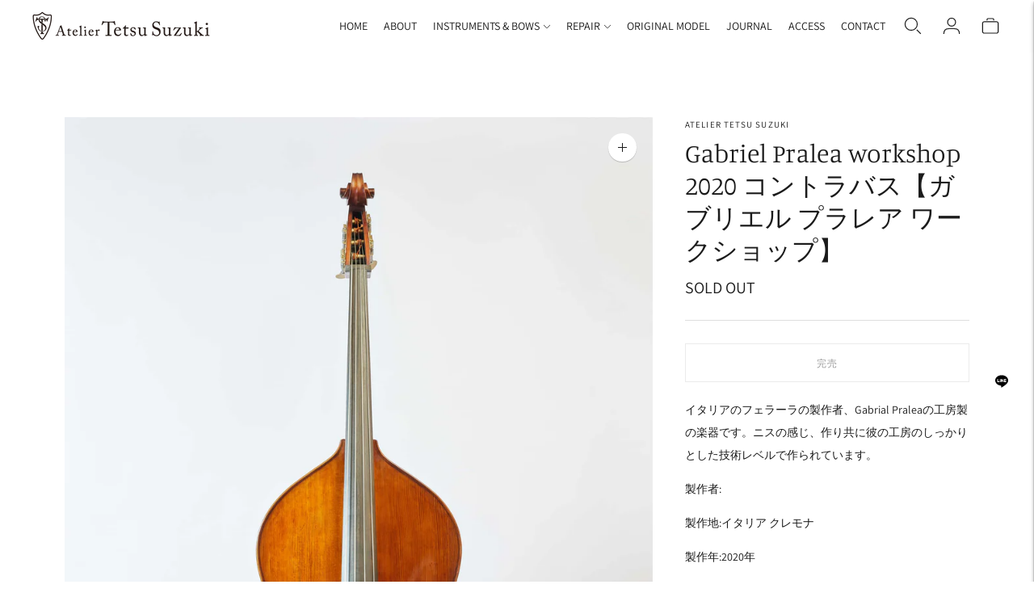

--- FILE ---
content_type: text/html; charset=utf-8
request_url: https://tetsusuzuki.com/products/co012_gabrial-pralea-workshop2020
body_size: 35683
content:
<!doctype html>

<!--
      ___                       ___           ___           ___
     /  /\                     /__/\         /  /\         /  /\
    /  /:/_                    \  \:\       /  /:/        /  /::\
   /  /:/ /\  ___     ___       \  \:\     /  /:/        /  /:/\:\
  /  /:/ /:/ /__/\   /  /\  ___  \  \:\   /  /:/  ___   /  /:/  \:\
 /__/:/ /:/  \  \:\ /  /:/ /__/\  \__\:\ /__/:/  /  /\ /__/:/ \__\:\
 \  \:\/:/    \  \:\  /:/  \  \:\ /  /:/ \  \:\ /  /:/ \  \:\ /  /:/
  \  \::/      \  \:\/:/    \  \:\  /:/   \  \:\  /:/   \  \:\  /:/
   \  \:\       \  \::/      \  \:\/:/     \  \:\/:/     \  \:\/:/
    \  \:\       \__\/        \  \::/       \  \::/       \  \::/
     \__\/                     \__\/         \__\/         \__\/

--------------------------------------------------------------------
#  Lorenza v5.0.2
#  Documentation: https://fluorescent.co/help/lorenza/
#  Purchase: https://themes.shopify.com/themes/lorenza
#  A product by Fluorescent: https://fluorescent.co/
--------------------------------------------------------------------

-->

<html class="no-js" lang="ja">
<head>
  <meta charset="utf-8">
  <meta http-equiv="X-UA-Compatible" content="IE=edge">
  <meta name="viewport" content="width=device-width,initial-scale=1">  
  <link rel="canonical" href="https://tetsusuzuki.com/products/co012_gabrial-pralea-workshop2020">
  <link rel="preconnect" href="https://cdn.shopify.com" crossorigin>
  
  <!-- Google Tag Manager -->
  <script>(function(w,d,s,l,i){w[l]=w[l]||[];w[l].push({'gtm.start':
  new Date().getTime(),event:'gtm.js'});var f=d.getElementsByTagName(s)[0],
  j=d.createElement(s),dl=l!='dataLayer'?'&l='+l:'';j.async=true;j.src=
  'https://www.googletagmanager.com/gtm.js?id='+i+dl;f.parentNode.insertBefore(j,f);
  })(window,document,'script','dataLayer','GTM-MN4J974');</script>
  <!-- End Google Tag Manager --><link rel="preconnect" href="https://fonts.shopifycdn.com" crossorigin><link rel="shortcut icon" href="//tetsusuzuki.com/cdn/shop/files/tetsu_suzuki_favi02_32x32.jpg?v=1654178694" type="image/png"><title>Gabriel Pralea workshop 2020 コントラバス【ガブリエル プラレア ワークショップ】
&ndash; Atelier Tetsu Suzuki｜東京都世田谷区</title>

  
    <meta name="description" content="イタリアのフェラーラの製作者、Gabrial Praleaの工房製の楽器です。ニスの感じ、作り共に彼の工房のしっかりとした技術レベルで作られています。 製作者: 製作地:イタリア クレモナ 製作年:2020年 弦　長:104.5cm ご質問、お問い合わせは　Tel.03-5357-8907またはお問い合わせボタンよりメールにてお願いします。 管理番号：CO_012">
  

  





  
  
  
  
  




<meta name="description" content="イタリアのフェラーラの製作者、Gabrial Praleaの工房製の楽器です。ニスの感じ、作り共に彼の工房のしっかりとした技術レベルで作られています。 製作者: 製作地:イタリア クレモナ 製作年:2020年 弦　長:104.5cm ご質問、お問い合わせは　Tel.03-5357-8907またはお問い合わせボタンよりメールにてお願いします。 管理番号：CO_012" />
<meta property="og:url" content="https://tetsusuzuki.com/products/co012_gabrial-pralea-workshop2020">
<meta property="og:site_name" content="Tetsu Suzuki 株式会社">
<meta property="og:type" content="product">
<meta property="og:title" content="Gabriel Pralea workshop 2020 コントラバス【ガブリエル プラレア ワークショップ】">
<meta property="og:description" content="イタリアのフェラーラの製作者、Gabrial Praleaの工房製の楽器です。ニスの感じ、作り共に彼の工房のしっかりとした技術レベルで作られています。 製作者: 製作地:イタリア クレモナ 製作年:2020年 弦　長:104.5cm ご質問、お問い合わせは　Tel.03-5357-8907またはお問い合わせボタンよりメールにてお願いします。 管理番号：CO_012">
<meta property="og:image" content="http://tetsusuzuki.com/cdn/shop/products/CO_012_1_1024x.jpg?v=1654567955">
<meta property="og:image:secure_url" content="https://tetsusuzuki.com/cdn/shop/products/CO_012_1_1024x.jpg?v=1654567955">
<meta property="og:price:amount" content="0">
<meta property="og:price:currency" content="JPY">

<meta name="twitter:title" content="Gabriel Pralea workshop 2020 コントラバス【ガブリエル プラレア ワークショップ】">
<meta name="twitter:description" content="イタリアのフェラーラの製作者、Gabrial Praleaの工房製の楽器です。ニスの感じ、作り共に彼の工房のしっかりとした技術レベルで作られています。 製作者: 製作地:イタリア クレモナ 製作年:2020年 弦　長:104.5cm ご質問、お問い合わせは　Tel.03-5357-8907またはお問い合わせボタンよりメールにてお願いします。 管理番号：CO_012">
<meta name="twitter:card" content="summary_large_image">
<meta name="twitter:image" content="https://tetsusuzuki.com/cdn/shop/products/CO_012_1_1024x.jpg?v=1654567955">
<meta name="twitter:image:width" content="480">
<meta name="twitter:image:height" content="480">


  <script>
  console.log('THEME v5.0.2 by Fluorescent');

  document.documentElement.className = document.documentElement.className.replace('no-js', '');

  window.theme = {
    version: 'v5.0.2',
    moneyFormat: "¥{{amount_no_decimals}}",
    strings: {
      name: "Tetsu Suzuki 株式会社",
      addToCart: "カートに入れる",
      soldOut: "完売",
      unavailable: "利用不可",
      quickCartCheckout: "チェックアウトへ",
      collection: {
        filter: "フィルター",
        sort: "ソート",
        apply: "適用",
        show: "ショー",
        manual: "Translation missing: ja.collections.sort.manual",
        price_ascending: "Translation missing: ja.collections.sort.price_ascending",
        price_descending: "Translation missing: ja.collections.sort.price_descending",
        title_ascending: "Translation missing: ja.collections.sort.title_ascending",
        title_descending: "Translation missing: ja.collections.sort.title_descending",
        created_ascending: "Translation missing: ja.collections.sort.created_ascending",
        created_descending: "Translation missing: ja.collections.sort.created_descending",
        best_selling: "Translation missing: ja.collections.sort.best_selling",
      },
      cart: {
        general: {
          currency: "通貨",
          empty: "カートは現在空です。",
          quantity_error: "選択した数量が現在の在庫を超えています",
          quantity_error_updated: "選択した数量が現在の在庫を超えています。カートが更新されました。"
        }
      },
      general: {
        menu: {
          logout: "ログアウト",
          login_register: "ログイン \/ 登録"
        },
        products: {
          recently_viewed: "最近見たもの",
          no_recently_viewed: "最近見た商品はありません。"
        },
        search: {
          search: "検索",
          no_results: "スペルを確認したり、違う単語を使ってみたり。",
          placeholder: "検索",
          quick_search: "クイックサーチ",
          quick_search_results: {
            one: "結果",
            other: "結果"
          },
          submit: "送信"
        }
      },
      products: {
        product: {
          view: "製品を見る",
          total_reviews: "レビュー",
          write_review: "レビューを書く",
          share_heading: "Share",
          unavailable: "利用不可",
          unitPrice: "単位：百万円",
          unitPriceSeparator: "につき",
          sku: "SKU",
          no_shipping_rates: "配送料は利用できません",
          country_placeholder: "国\/地域"
        }
      },
      layout: {
        cart: {
          title: "カード"
        }
      },
      search: {
        headings: {
          articles: "記事",
          pages: "ページ",
          products: "製品"
        },
        view_all: "全てを見る",
        no_results: "の検索結果はありませんでした。",
        nothing_found: "見つからない",
        no_product_results: "での製品検索結果はありません。",
        no_page_results: "のページ結果はありません。",
        no_article_results: "の記事検索結果はありません。"
      },
      accessibility: {
        play_video: "プレイ",
        pause_video: "ポーズ",
        range_lower: "下",
        range_upper: "アッパー"
      }
    },
    routes: {
      root: "/",
      cart: {
        base: "/cart",
        add: "/cart/add",
        change: "/cart/change",
        clear: "/cart/clear",
        shipping: "/cart/shipping_rates",
      },
      // Manual routes until Shopify adds support
      products: "/products",
      productRecommendations: "/recommendations/products"
    },
  }

  
</script>

  

<style>
  @font-face {
  font-family: "Bodoni Moda";
  font-weight: 400;
  font-style: normal;
  src: url("//tetsusuzuki.com/cdn/fonts/bodoni_moda/bodonimoda_n4.025af1859727a91866b3c708393a6dc972156491.woff2") format("woff2"),
       url("//tetsusuzuki.com/cdn/fonts/bodoni_moda/bodonimoda_n4.aebb4417dfed0dc5ec4a330249c3862add089916.woff") format("woff");
}

  

  @font-face {
  font-family: Manuale;
  font-weight: 300;
  font-style: normal;
  src: url("//tetsusuzuki.com/cdn/fonts/manuale/manuale_n3.0baac6564b6ed416af2c179e69ad2689bd829f1a.woff2") format("woff2"),
       url("//tetsusuzuki.com/cdn/fonts/manuale/manuale_n3.3b80020a9032b8fdf9b79d72323aacd37cfccc1f.woff") format("woff");
}

  @font-face {
  font-family: Manuale;
  font-weight: 400;
  font-style: normal;
  src: url("//tetsusuzuki.com/cdn/fonts/manuale/manuale_n4.3468947ea49e5067c4233072bbe55a2e919c62ea.woff2") format("woff2"),
       url("//tetsusuzuki.com/cdn/fonts/manuale/manuale_n4.4e82ae123d463ec6059225304d6039fd63f03a87.woff") format("woff");
}

  @font-face {
  font-family: Manuale;
  font-weight: 300;
  font-style: italic;
  src: url("//tetsusuzuki.com/cdn/fonts/manuale/manuale_i3.8cbe945d7f8e216c7231bccf91cc310dd97f8ab7.woff2") format("woff2"),
       url("//tetsusuzuki.com/cdn/fonts/manuale/manuale_i3.b7e6796aef798c07921d6148fdfe101e7b005e4c.woff") format("woff");
}


  @font-face {
  font-family: Assistant;
  font-weight: 400;
  font-style: normal;
  src: url("//tetsusuzuki.com/cdn/fonts/assistant/assistant_n4.9120912a469cad1cc292572851508ca49d12e768.woff2") format("woff2"),
       url("//tetsusuzuki.com/cdn/fonts/assistant/assistant_n4.6e9875ce64e0fefcd3f4446b7ec9036b3ddd2985.woff") format("woff");
}

  @font-face {
  font-family: Assistant;
  font-weight: 500;
  font-style: normal;
  src: url("//tetsusuzuki.com/cdn/fonts/assistant/assistant_n5.26caedc0c0f332f957d0fb6b24adee050844cce5.woff2") format("woff2"),
       url("//tetsusuzuki.com/cdn/fonts/assistant/assistant_n5.d09f0488bf8aadd48534c94ac3f185fbc9ddb168.woff") format("woff");
}

  
  

  
  

  :root {
    --color-accent: #1b1b1b;
    --color-text: #1b1b1b;
    --color-text-meta: rgba(27, 27, 27, 0.7);
    --color-button-bg: #000;
    --color-button-hover-bg: #000000;
    --color-button-active-bg: #000000;
    --color-bg: #ffffff;
    --color-bg-transparent: rgba(255, 255, 255, 0.8);
    --color-bg-contrast: #f2f2f2;
    --color-bg-darker: #f7f7f7;
    --color-background-meta: #f5f5f5;
    --color-border: #dedede;
    --color-border-medium: #c5c5c5;
    --color-border-darker: #b8b8b8;
    --color-border-darkest: #9e9e9e;
    --color-input-text: #606060;
    --color-input-inactive-text: rgba(96, 96, 96, 0.7);
    --color-icon: #9c9c9c;
    --color-icon-darker: #767676;
    --color-icon-darkerest: #5c5c5c;
    --color-primary-button-bg: #1b1b1b;
    --color-primary-button-active-bg: #0e0e0e;
    --color-secondary-button-bg: #000;
    --color-secondary-button-text: #1b1b1b;
    --color-secondary-button-border: rgba(0, 0, 0, 0.2);
    --color-secondary-button-meta: #333333;
    --color-sale-badge: #1b1b1b;
    --color-sold-out-badge: #1b1b1b;
    --color-success-message: #00730b;
    --color-text-success: #00730b;
    --color-error-message: #dd2200;
    --color-text-error: #dd2200;

    --color-contrast-text: #262626;
    --color-contrast-text-meta: rgba(38, 38, 38, 0.7);
    --color-contrast-bg: #f9f9f9;
    --color-contrast-bg-meta: #efefef;
    --color-contrast-border: #d6d6d6;
    --color-contrast-border-darker: #b0b0b0;
    --color-contrast-border-darkest: #969696;
    --color-contrast-input-text: #5e5e5e;
    --color-contrast-input-inactive-text: rgba(94, 94, 94, 0.7);
    --color-contrast-icon: #939393;
    --color-contrast-secondary-button-bg: #000;
    --color-contrast-secondary-button-text: #262626;
    --color-contrast-secondary-button-border: rgba(0, 0, 0, 0.2);
    --color-contrast-secondary-button-meta: #333333;

    --color-header-text: #1b1b1b;
    --color-header-bg: #ffffff;
    --color-header-border: rgba(0,0,0,0);
    --color-header-border-darken: rgba(0, 0, 0, 0.0);

    --color-footer-text: #9c9c9c;
    --color-footer-text-meta: rgba(156, 156, 156, 0.7);
    --color-footer-bg: #1b1b1b;
    --color-footer-border: #9c9c9c;
    --color-footer-button-bg: #1b1b1b;
    --color-footer-button-bg-lighter: #282828;
    --color-footer-button-text: #ffffff;

    --color-navigation-text: #151515;
    --color-navigation-text-meta: rgba(21, 21, 21, 0.7);
    --color-navigation-bg: #ffffff;
    --color-navigation-bg-darker: #f2f2f2;

    --color-drawer-text: #151515;
    --color-drawer-text-meta: rgba(21, 21, 21, 0.7);
    --color-drawer-bg: #ffffff;
    --color-drawer-bg-transparent: rgba(255, 255, 255, 0.8);
    --color-drawer-bg-darker: #f2f2f2;
    --color-drawer-background-meta: #f5f5f5;
    --color-drawer-border: #d6d6d6;
    --color-drawer-border-darker: #b0b0b0;
    --color-drawer-border-darkest: #969696;
    --color-drawer-input-text: #5e5e5e;
    --color-drawer-input-inactive-text: rgba(94, 94, 94, 0.7);
    --color-drawer-icon: #939393;
    --color-drawer-icon-darker: #6d6d6d;

    --color-placeholder-bg: #fafafa;

    --color-bg-overlay: rgba(27, 27, 27, 0.25);

    --font-logo: "Bodoni Moda", serif;
    --font-logo-weight: 400;
    --font-logo-style: normal;

    --font-heading: Manuale, serif;
    --font-heading-weight: 300;
    --font-heading-style: normal;
    --font-heading-bold-weight: 400;

    --font-body: Assistant, sans-serif;
    --font-body-weight: 400;
    --font-body-style: normal;
    --font-body-bold-weight: 500;

    --font-size-body-extra-small: 11px;
    --font-size-body-small: 12px;
    --font-size-body-base: 14px;
    --font-size-body-large: 16px;
    --font-size-body-extra-large: 18px;

    --font-size-heading-1: 26px;
    --font-size-heading-1-small: 22px;
    --font-size-heading-2: 19px;
    --font-size-heading-3: 17px;

    --font-size-navigation: 14px;
    --font-letter-spacing-navigation: 0px;

    --font-size-button: 12px;
    --font-letter-spacing-button: 1px;

    --button-text-transform: uppercase;
    --button-border-radius: 0;

    --section-vertical-spacing: 40px;
    --section-vertical-spacing-desktop: 80px;
    --section-vertical-spacing-tall: 80px;
    --section-vertical-spacing-tall-desktop: 160px;

    /* Shopify pay specific */
    --payment-terms-background-color: #f5f5f5;
  }
</style>
  <link href="//tetsusuzuki.com/cdn/shop/t/11/assets/theme.css?v=20386940767247078261765766958" rel="stylesheet" type="text/css" media="all" />
  <style>
  .accordion__group:after {
    background-color: var(--color-icon);
    -webkit-mask: url(//tetsusuzuki.com/cdn/shop/t/11/assets/chevron-down.svg?v=14797827152027912471712799913) 50% 50% no-repeat;
    mask: url(//tetsusuzuki.com/cdn/shop/t/11/assets/chevron-down.svg?v=14797827152027912471712799913) 50% 50% no-repeat;
  }
</style>

  <script>window.performance && window.performance.mark && window.performance.mark('shopify.content_for_header.start');</script><meta name="facebook-domain-verification" content="5wxyf1sb1mojylfdi433boay1py0ak">
<meta name="facebook-domain-verification" content="75j41q50kvpyjdqsje28g30hv2fwfq">
<meta name="google-site-verification" content="MEFp2CMoiE9RKKV1JdnXNdclu7ZbiUamTbPtlng2Rxg">
<meta id="shopify-digital-wallet" name="shopify-digital-wallet" content="/64195494108/digital_wallets/dialog">
<meta name="shopify-checkout-api-token" content="61b411ad9babbb4fad7b72f809cfbb31">
<link rel="alternate" type="application/json+oembed" href="https://tetsusuzuki.com/products/co012_gabrial-pralea-workshop2020.oembed">
<script async="async" src="/checkouts/internal/preloads.js?locale=ja-JP"></script>
<link rel="preconnect" href="https://shop.app" crossorigin="anonymous">
<script async="async" src="https://shop.app/checkouts/internal/preloads.js?locale=ja-JP&shop_id=64195494108" crossorigin="anonymous"></script>
<script id="shopify-features" type="application/json">{"accessToken":"61b411ad9babbb4fad7b72f809cfbb31","betas":["rich-media-storefront-analytics"],"domain":"tetsusuzuki.com","predictiveSearch":false,"shopId":64195494108,"locale":"ja"}</script>
<script>var Shopify = Shopify || {};
Shopify.shop = "tetsu-suzuki.myshopify.com";
Shopify.locale = "ja";
Shopify.currency = {"active":"JPY","rate":"1.0"};
Shopify.country = "JP";
Shopify.theme = {"name":"Tetsu Suzuki Template","id":141684211932,"schema_name":"Lorenza","schema_version":"5.0.2","theme_store_id":798,"role":"main"};
Shopify.theme.handle = "null";
Shopify.theme.style = {"id":null,"handle":null};
Shopify.cdnHost = "tetsusuzuki.com/cdn";
Shopify.routes = Shopify.routes || {};
Shopify.routes.root = "/";</script>
<script type="module">!function(o){(o.Shopify=o.Shopify||{}).modules=!0}(window);</script>
<script>!function(o){function n(){var o=[];function n(){o.push(Array.prototype.slice.apply(arguments))}return n.q=o,n}var t=o.Shopify=o.Shopify||{};t.loadFeatures=n(),t.autoloadFeatures=n()}(window);</script>
<script>
  window.ShopifyPay = window.ShopifyPay || {};
  window.ShopifyPay.apiHost = "shop.app\/pay";
  window.ShopifyPay.redirectState = null;
</script>
<script id="shop-js-analytics" type="application/json">{"pageType":"product"}</script>
<script defer="defer" async type="module" src="//tetsusuzuki.com/cdn/shopifycloud/shop-js/modules/v2/client.init-shop-cart-sync_CRO8OuKI.ja.esm.js"></script>
<script defer="defer" async type="module" src="//tetsusuzuki.com/cdn/shopifycloud/shop-js/modules/v2/chunk.common_A56sv42F.esm.js"></script>
<script type="module">
  await import("//tetsusuzuki.com/cdn/shopifycloud/shop-js/modules/v2/client.init-shop-cart-sync_CRO8OuKI.ja.esm.js");
await import("//tetsusuzuki.com/cdn/shopifycloud/shop-js/modules/v2/chunk.common_A56sv42F.esm.js");

  window.Shopify.SignInWithShop?.initShopCartSync?.({"fedCMEnabled":true,"windoidEnabled":true});

</script>
<script>
  window.Shopify = window.Shopify || {};
  if (!window.Shopify.featureAssets) window.Shopify.featureAssets = {};
  window.Shopify.featureAssets['shop-js'] = {"shop-cart-sync":["modules/v2/client.shop-cart-sync_Rbupk0-S.ja.esm.js","modules/v2/chunk.common_A56sv42F.esm.js"],"init-fed-cm":["modules/v2/client.init-fed-cm_Brlme73P.ja.esm.js","modules/v2/chunk.common_A56sv42F.esm.js"],"shop-button":["modules/v2/client.shop-button_CAOYMen2.ja.esm.js","modules/v2/chunk.common_A56sv42F.esm.js"],"shop-cash-offers":["modules/v2/client.shop-cash-offers_ivvZeP39.ja.esm.js","modules/v2/chunk.common_A56sv42F.esm.js","modules/v2/chunk.modal_ILhUGby7.esm.js"],"init-windoid":["modules/v2/client.init-windoid_BLzf7E_S.ja.esm.js","modules/v2/chunk.common_A56sv42F.esm.js"],"init-shop-email-lookup-coordinator":["modules/v2/client.init-shop-email-lookup-coordinator_Dz-pgYZI.ja.esm.js","modules/v2/chunk.common_A56sv42F.esm.js"],"shop-toast-manager":["modules/v2/client.shop-toast-manager_BRuj-JEc.ja.esm.js","modules/v2/chunk.common_A56sv42F.esm.js"],"shop-login-button":["modules/v2/client.shop-login-button_DgSCIKnN.ja.esm.js","modules/v2/chunk.common_A56sv42F.esm.js","modules/v2/chunk.modal_ILhUGby7.esm.js"],"avatar":["modules/v2/client.avatar_BTnouDA3.ja.esm.js"],"pay-button":["modules/v2/client.pay-button_CxybczQF.ja.esm.js","modules/v2/chunk.common_A56sv42F.esm.js"],"init-shop-cart-sync":["modules/v2/client.init-shop-cart-sync_CRO8OuKI.ja.esm.js","modules/v2/chunk.common_A56sv42F.esm.js"],"init-customer-accounts":["modules/v2/client.init-customer-accounts_B7JfRd7a.ja.esm.js","modules/v2/client.shop-login-button_DgSCIKnN.ja.esm.js","modules/v2/chunk.common_A56sv42F.esm.js","modules/v2/chunk.modal_ILhUGby7.esm.js"],"init-shop-for-new-customer-accounts":["modules/v2/client.init-shop-for-new-customer-accounts_DuVdZwgs.ja.esm.js","modules/v2/client.shop-login-button_DgSCIKnN.ja.esm.js","modules/v2/chunk.common_A56sv42F.esm.js","modules/v2/chunk.modal_ILhUGby7.esm.js"],"init-customer-accounts-sign-up":["modules/v2/client.init-customer-accounts-sign-up_Bo1CzG-w.ja.esm.js","modules/v2/client.shop-login-button_DgSCIKnN.ja.esm.js","modules/v2/chunk.common_A56sv42F.esm.js","modules/v2/chunk.modal_ILhUGby7.esm.js"],"checkout-modal":["modules/v2/client.checkout-modal_B2T2_lCJ.ja.esm.js","modules/v2/chunk.common_A56sv42F.esm.js","modules/v2/chunk.modal_ILhUGby7.esm.js"],"shop-follow-button":["modules/v2/client.shop-follow-button_Bkz4TQZn.ja.esm.js","modules/v2/chunk.common_A56sv42F.esm.js","modules/v2/chunk.modal_ILhUGby7.esm.js"],"lead-capture":["modules/v2/client.lead-capture_C6eAi-6_.ja.esm.js","modules/v2/chunk.common_A56sv42F.esm.js","modules/v2/chunk.modal_ILhUGby7.esm.js"],"shop-login":["modules/v2/client.shop-login_QcPsljo4.ja.esm.js","modules/v2/chunk.common_A56sv42F.esm.js","modules/v2/chunk.modal_ILhUGby7.esm.js"],"payment-terms":["modules/v2/client.payment-terms_Dt9LCeZF.ja.esm.js","modules/v2/chunk.common_A56sv42F.esm.js","modules/v2/chunk.modal_ILhUGby7.esm.js"]};
</script>
<script>(function() {
  var isLoaded = false;
  function asyncLoad() {
    if (isLoaded) return;
    isLoaded = true;
    var urls = ["https:\/\/cdn.nfcube.com\/b352e7ebd741e62b078a1653da03148a.js?shop=tetsu-suzuki.myshopify.com"];
    for (var i = 0; i < urls.length; i++) {
      var s = document.createElement('script');
      s.type = 'text/javascript';
      s.async = true;
      s.src = urls[i];
      var x = document.getElementsByTagName('script')[0];
      x.parentNode.insertBefore(s, x);
    }
  };
  if(window.attachEvent) {
    window.attachEvent('onload', asyncLoad);
  } else {
    window.addEventListener('load', asyncLoad, false);
  }
})();</script>
<script id="__st">var __st={"a":64195494108,"offset":32400,"reqid":"4fae4636-3fc5-4c13-995f-e2fa9c2e9de6-1768480353","pageurl":"tetsusuzuki.com\/products\/co012_gabrial-pralea-workshop2020","u":"d649208dbe32","p":"product","rtyp":"product","rid":7687091519708};</script>
<script>window.ShopifyPaypalV4VisibilityTracking = true;</script>
<script id="captcha-bootstrap">!function(){'use strict';const t='contact',e='account',n='new_comment',o=[[t,t],['blogs',n],['comments',n],[t,'customer']],c=[[e,'customer_login'],[e,'guest_login'],[e,'recover_customer_password'],[e,'create_customer']],r=t=>t.map((([t,e])=>`form[action*='/${t}']:not([data-nocaptcha='true']) input[name='form_type'][value='${e}']`)).join(','),a=t=>()=>t?[...document.querySelectorAll(t)].map((t=>t.form)):[];function s(){const t=[...o],e=r(t);return a(e)}const i='password',u='form_key',d=['recaptcha-v3-token','g-recaptcha-response','h-captcha-response',i],f=()=>{try{return window.sessionStorage}catch{return}},m='__shopify_v',_=t=>t.elements[u];function p(t,e,n=!1){try{const o=window.sessionStorage,c=JSON.parse(o.getItem(e)),{data:r}=function(t){const{data:e,action:n}=t;return t[m]||n?{data:e,action:n}:{data:t,action:n}}(c);for(const[e,n]of Object.entries(r))t.elements[e]&&(t.elements[e].value=n);n&&o.removeItem(e)}catch(o){console.error('form repopulation failed',{error:o})}}const l='form_type',E='cptcha';function T(t){t.dataset[E]=!0}const w=window,h=w.document,L='Shopify',v='ce_forms',y='captcha';let A=!1;((t,e)=>{const n=(g='f06e6c50-85a8-45c8-87d0-21a2b65856fe',I='https://cdn.shopify.com/shopifycloud/storefront-forms-hcaptcha/ce_storefront_forms_captcha_hcaptcha.v1.5.2.iife.js',D={infoText:'hCaptchaによる保護',privacyText:'プライバシー',termsText:'利用規約'},(t,e,n)=>{const o=w[L][v],c=o.bindForm;if(c)return c(t,g,e,D).then(n);var r;o.q.push([[t,g,e,D],n]),r=I,A||(h.body.append(Object.assign(h.createElement('script'),{id:'captcha-provider',async:!0,src:r})),A=!0)});var g,I,D;w[L]=w[L]||{},w[L][v]=w[L][v]||{},w[L][v].q=[],w[L][y]=w[L][y]||{},w[L][y].protect=function(t,e){n(t,void 0,e),T(t)},Object.freeze(w[L][y]),function(t,e,n,w,h,L){const[v,y,A,g]=function(t,e,n){const i=e?o:[],u=t?c:[],d=[...i,...u],f=r(d),m=r(i),_=r(d.filter((([t,e])=>n.includes(e))));return[a(f),a(m),a(_),s()]}(w,h,L),I=t=>{const e=t.target;return e instanceof HTMLFormElement?e:e&&e.form},D=t=>v().includes(t);t.addEventListener('submit',(t=>{const e=I(t);if(!e)return;const n=D(e)&&!e.dataset.hcaptchaBound&&!e.dataset.recaptchaBound,o=_(e),c=g().includes(e)&&(!o||!o.value);(n||c)&&t.preventDefault(),c&&!n&&(function(t){try{if(!f())return;!function(t){const e=f();if(!e)return;const n=_(t);if(!n)return;const o=n.value;o&&e.removeItem(o)}(t);const e=Array.from(Array(32),(()=>Math.random().toString(36)[2])).join('');!function(t,e){_(t)||t.append(Object.assign(document.createElement('input'),{type:'hidden',name:u})),t.elements[u].value=e}(t,e),function(t,e){const n=f();if(!n)return;const o=[...t.querySelectorAll(`input[type='${i}']`)].map((({name:t})=>t)),c=[...d,...o],r={};for(const[a,s]of new FormData(t).entries())c.includes(a)||(r[a]=s);n.setItem(e,JSON.stringify({[m]:1,action:t.action,data:r}))}(t,e)}catch(e){console.error('failed to persist form',e)}}(e),e.submit())}));const S=(t,e)=>{t&&!t.dataset[E]&&(n(t,e.some((e=>e===t))),T(t))};for(const o of['focusin','change'])t.addEventListener(o,(t=>{const e=I(t);D(e)&&S(e,y())}));const B=e.get('form_key'),M=e.get(l),P=B&&M;t.addEventListener('DOMContentLoaded',(()=>{const t=y();if(P)for(const e of t)e.elements[l].value===M&&p(e,B);[...new Set([...A(),...v().filter((t=>'true'===t.dataset.shopifyCaptcha))])].forEach((e=>S(e,t)))}))}(h,new URLSearchParams(w.location.search),n,t,e,['guest_login'])})(!0,!0)}();</script>
<script integrity="sha256-4kQ18oKyAcykRKYeNunJcIwy7WH5gtpwJnB7kiuLZ1E=" data-source-attribution="shopify.loadfeatures" defer="defer" src="//tetsusuzuki.com/cdn/shopifycloud/storefront/assets/storefront/load_feature-a0a9edcb.js" crossorigin="anonymous"></script>
<script crossorigin="anonymous" defer="defer" src="//tetsusuzuki.com/cdn/shopifycloud/storefront/assets/shopify_pay/storefront-65b4c6d7.js?v=20250812"></script>
<script data-source-attribution="shopify.dynamic_checkout.dynamic.init">var Shopify=Shopify||{};Shopify.PaymentButton=Shopify.PaymentButton||{isStorefrontPortableWallets:!0,init:function(){window.Shopify.PaymentButton.init=function(){};var t=document.createElement("script");t.src="https://tetsusuzuki.com/cdn/shopifycloud/portable-wallets/latest/portable-wallets.ja.js",t.type="module",document.head.appendChild(t)}};
</script>
<script data-source-attribution="shopify.dynamic_checkout.buyer_consent">
  function portableWalletsHideBuyerConsent(e){var t=document.getElementById("shopify-buyer-consent"),n=document.getElementById("shopify-subscription-policy-button");t&&n&&(t.classList.add("hidden"),t.setAttribute("aria-hidden","true"),n.removeEventListener("click",e))}function portableWalletsShowBuyerConsent(e){var t=document.getElementById("shopify-buyer-consent"),n=document.getElementById("shopify-subscription-policy-button");t&&n&&(t.classList.remove("hidden"),t.removeAttribute("aria-hidden"),n.addEventListener("click",e))}window.Shopify?.PaymentButton&&(window.Shopify.PaymentButton.hideBuyerConsent=portableWalletsHideBuyerConsent,window.Shopify.PaymentButton.showBuyerConsent=portableWalletsShowBuyerConsent);
</script>
<script data-source-attribution="shopify.dynamic_checkout.cart.bootstrap">document.addEventListener("DOMContentLoaded",(function(){function t(){return document.querySelector("shopify-accelerated-checkout-cart, shopify-accelerated-checkout")}if(t())Shopify.PaymentButton.init();else{new MutationObserver((function(e,n){t()&&(Shopify.PaymentButton.init(),n.disconnect())})).observe(document.body,{childList:!0,subtree:!0})}}));
</script>
<link id="shopify-accelerated-checkout-styles" rel="stylesheet" media="screen" href="https://tetsusuzuki.com/cdn/shopifycloud/portable-wallets/latest/accelerated-checkout-backwards-compat.css" crossorigin="anonymous">
<style id="shopify-accelerated-checkout-cart">
        #shopify-buyer-consent {
  margin-top: 1em;
  display: inline-block;
  width: 100%;
}

#shopify-buyer-consent.hidden {
  display: none;
}

#shopify-subscription-policy-button {
  background: none;
  border: none;
  padding: 0;
  text-decoration: underline;
  font-size: inherit;
  cursor: pointer;
}

#shopify-subscription-policy-button::before {
  box-shadow: none;
}

      </style>

<script>window.performance && window.performance.mark && window.performance.mark('shopify.content_for_header.end');</script>
   
  
<meta name="google-site-verification" content="hjecKTsK_RKmSj6j2Lfml-3oGbkBifMe3nmgSQPxlZA" />
<script src="https://cdn.shopify.com/extensions/98609345-6027-4701-9e3f-4907c6a214d4/promolayer-11/assets/promolayer_loader.js" type="text/javascript" defer="defer"></script>
<link href="https://monorail-edge.shopifysvc.com" rel="dns-prefetch">
<script>(function(){if ("sendBeacon" in navigator && "performance" in window) {try {var session_token_from_headers = performance.getEntriesByType('navigation')[0].serverTiming.find(x => x.name == '_s').description;} catch {var session_token_from_headers = undefined;}var session_cookie_matches = document.cookie.match(/_shopify_s=([^;]*)/);var session_token_from_cookie = session_cookie_matches && session_cookie_matches.length === 2 ? session_cookie_matches[1] : "";var session_token = session_token_from_headers || session_token_from_cookie || "";function handle_abandonment_event(e) {var entries = performance.getEntries().filter(function(entry) {return /monorail-edge.shopifysvc.com/.test(entry.name);});if (!window.abandonment_tracked && entries.length === 0) {window.abandonment_tracked = true;var currentMs = Date.now();var navigation_start = performance.timing.navigationStart;var payload = {shop_id: 64195494108,url: window.location.href,navigation_start,duration: currentMs - navigation_start,session_token,page_type: "product"};window.navigator.sendBeacon("https://monorail-edge.shopifysvc.com/v1/produce", JSON.stringify({schema_id: "online_store_buyer_site_abandonment/1.1",payload: payload,metadata: {event_created_at_ms: currentMs,event_sent_at_ms: currentMs}}));}}window.addEventListener('pagehide', handle_abandonment_event);}}());</script>
<script id="web-pixels-manager-setup">(function e(e,d,r,n,o){if(void 0===o&&(o={}),!Boolean(null===(a=null===(i=window.Shopify)||void 0===i?void 0:i.analytics)||void 0===a?void 0:a.replayQueue)){var i,a;window.Shopify=window.Shopify||{};var t=window.Shopify;t.analytics=t.analytics||{};var s=t.analytics;s.replayQueue=[],s.publish=function(e,d,r){return s.replayQueue.push([e,d,r]),!0};try{self.performance.mark("wpm:start")}catch(e){}var l=function(){var e={modern:/Edge?\/(1{2}[4-9]|1[2-9]\d|[2-9]\d{2}|\d{4,})\.\d+(\.\d+|)|Firefox\/(1{2}[4-9]|1[2-9]\d|[2-9]\d{2}|\d{4,})\.\d+(\.\d+|)|Chrom(ium|e)\/(9{2}|\d{3,})\.\d+(\.\d+|)|(Maci|X1{2}).+ Version\/(15\.\d+|(1[6-9]|[2-9]\d|\d{3,})\.\d+)([,.]\d+|)( \(\w+\)|)( Mobile\/\w+|) Safari\/|Chrome.+OPR\/(9{2}|\d{3,})\.\d+\.\d+|(CPU[ +]OS|iPhone[ +]OS|CPU[ +]iPhone|CPU IPhone OS|CPU iPad OS)[ +]+(15[._]\d+|(1[6-9]|[2-9]\d|\d{3,})[._]\d+)([._]\d+|)|Android:?[ /-](13[3-9]|1[4-9]\d|[2-9]\d{2}|\d{4,})(\.\d+|)(\.\d+|)|Android.+Firefox\/(13[5-9]|1[4-9]\d|[2-9]\d{2}|\d{4,})\.\d+(\.\d+|)|Android.+Chrom(ium|e)\/(13[3-9]|1[4-9]\d|[2-9]\d{2}|\d{4,})\.\d+(\.\d+|)|SamsungBrowser\/([2-9]\d|\d{3,})\.\d+/,legacy:/Edge?\/(1[6-9]|[2-9]\d|\d{3,})\.\d+(\.\d+|)|Firefox\/(5[4-9]|[6-9]\d|\d{3,})\.\d+(\.\d+|)|Chrom(ium|e)\/(5[1-9]|[6-9]\d|\d{3,})\.\d+(\.\d+|)([\d.]+$|.*Safari\/(?![\d.]+ Edge\/[\d.]+$))|(Maci|X1{2}).+ Version\/(10\.\d+|(1[1-9]|[2-9]\d|\d{3,})\.\d+)([,.]\d+|)( \(\w+\)|)( Mobile\/\w+|) Safari\/|Chrome.+OPR\/(3[89]|[4-9]\d|\d{3,})\.\d+\.\d+|(CPU[ +]OS|iPhone[ +]OS|CPU[ +]iPhone|CPU IPhone OS|CPU iPad OS)[ +]+(10[._]\d+|(1[1-9]|[2-9]\d|\d{3,})[._]\d+)([._]\d+|)|Android:?[ /-](13[3-9]|1[4-9]\d|[2-9]\d{2}|\d{4,})(\.\d+|)(\.\d+|)|Mobile Safari.+OPR\/([89]\d|\d{3,})\.\d+\.\d+|Android.+Firefox\/(13[5-9]|1[4-9]\d|[2-9]\d{2}|\d{4,})\.\d+(\.\d+|)|Android.+Chrom(ium|e)\/(13[3-9]|1[4-9]\d|[2-9]\d{2}|\d{4,})\.\d+(\.\d+|)|Android.+(UC? ?Browser|UCWEB|U3)[ /]?(15\.([5-9]|\d{2,})|(1[6-9]|[2-9]\d|\d{3,})\.\d+)\.\d+|SamsungBrowser\/(5\.\d+|([6-9]|\d{2,})\.\d+)|Android.+MQ{2}Browser\/(14(\.(9|\d{2,})|)|(1[5-9]|[2-9]\d|\d{3,})(\.\d+|))(\.\d+|)|K[Aa][Ii]OS\/(3\.\d+|([4-9]|\d{2,})\.\d+)(\.\d+|)/},d=e.modern,r=e.legacy,n=navigator.userAgent;return n.match(d)?"modern":n.match(r)?"legacy":"unknown"}(),u="modern"===l?"modern":"legacy",c=(null!=n?n:{modern:"",legacy:""})[u],f=function(e){return[e.baseUrl,"/wpm","/b",e.hashVersion,"modern"===e.buildTarget?"m":"l",".js"].join("")}({baseUrl:d,hashVersion:r,buildTarget:u}),m=function(e){var d=e.version,r=e.bundleTarget,n=e.surface,o=e.pageUrl,i=e.monorailEndpoint;return{emit:function(e){var a=e.status,t=e.errorMsg,s=(new Date).getTime(),l=JSON.stringify({metadata:{event_sent_at_ms:s},events:[{schema_id:"web_pixels_manager_load/3.1",payload:{version:d,bundle_target:r,page_url:o,status:a,surface:n,error_msg:t},metadata:{event_created_at_ms:s}}]});if(!i)return console&&console.warn&&console.warn("[Web Pixels Manager] No Monorail endpoint provided, skipping logging."),!1;try{return self.navigator.sendBeacon.bind(self.navigator)(i,l)}catch(e){}var u=new XMLHttpRequest;try{return u.open("POST",i,!0),u.setRequestHeader("Content-Type","text/plain"),u.send(l),!0}catch(e){return console&&console.warn&&console.warn("[Web Pixels Manager] Got an unhandled error while logging to Monorail."),!1}}}}({version:r,bundleTarget:l,surface:e.surface,pageUrl:self.location.href,monorailEndpoint:e.monorailEndpoint});try{o.browserTarget=l,function(e){var d=e.src,r=e.async,n=void 0===r||r,o=e.onload,i=e.onerror,a=e.sri,t=e.scriptDataAttributes,s=void 0===t?{}:t,l=document.createElement("script"),u=document.querySelector("head"),c=document.querySelector("body");if(l.async=n,l.src=d,a&&(l.integrity=a,l.crossOrigin="anonymous"),s)for(var f in s)if(Object.prototype.hasOwnProperty.call(s,f))try{l.dataset[f]=s[f]}catch(e){}if(o&&l.addEventListener("load",o),i&&l.addEventListener("error",i),u)u.appendChild(l);else{if(!c)throw new Error("Did not find a head or body element to append the script");c.appendChild(l)}}({src:f,async:!0,onload:function(){if(!function(){var e,d;return Boolean(null===(d=null===(e=window.Shopify)||void 0===e?void 0:e.analytics)||void 0===d?void 0:d.initialized)}()){var d=window.webPixelsManager.init(e)||void 0;if(d){var r=window.Shopify.analytics;r.replayQueue.forEach((function(e){var r=e[0],n=e[1],o=e[2];d.publishCustomEvent(r,n,o)})),r.replayQueue=[],r.publish=d.publishCustomEvent,r.visitor=d.visitor,r.initialized=!0}}},onerror:function(){return m.emit({status:"failed",errorMsg:"".concat(f," has failed to load")})},sri:function(e){var d=/^sha384-[A-Za-z0-9+/=]+$/;return"string"==typeof e&&d.test(e)}(c)?c:"",scriptDataAttributes:o}),m.emit({status:"loading"})}catch(e){m.emit({status:"failed",errorMsg:(null==e?void 0:e.message)||"Unknown error"})}}})({shopId: 64195494108,storefrontBaseUrl: "https://tetsusuzuki.com",extensionsBaseUrl: "https://extensions.shopifycdn.com/cdn/shopifycloud/web-pixels-manager",monorailEndpoint: "https://monorail-edge.shopifysvc.com/unstable/produce_batch",surface: "storefront-renderer",enabledBetaFlags: ["2dca8a86"],webPixelsConfigList: [{"id":"516030684","configuration":"{\"config\":\"{\\\"google_tag_ids\\\":[\\\"G-LMK7CFL6C2\\\",\\\"GT-WB5MFSB\\\"],\\\"target_country\\\":\\\"JP\\\",\\\"gtag_events\\\":[{\\\"type\\\":\\\"search\\\",\\\"action_label\\\":\\\"G-LMK7CFL6C2\\\"},{\\\"type\\\":\\\"begin_checkout\\\",\\\"action_label\\\":\\\"G-LMK7CFL6C2\\\"},{\\\"type\\\":\\\"view_item\\\",\\\"action_label\\\":[\\\"G-LMK7CFL6C2\\\",\\\"MC-TRS9LH7BGQ\\\"]},{\\\"type\\\":\\\"purchase\\\",\\\"action_label\\\":[\\\"G-LMK7CFL6C2\\\",\\\"MC-TRS9LH7BGQ\\\"]},{\\\"type\\\":\\\"page_view\\\",\\\"action_label\\\":[\\\"G-LMK7CFL6C2\\\",\\\"MC-TRS9LH7BGQ\\\"]},{\\\"type\\\":\\\"add_payment_info\\\",\\\"action_label\\\":\\\"G-LMK7CFL6C2\\\"},{\\\"type\\\":\\\"add_to_cart\\\",\\\"action_label\\\":\\\"G-LMK7CFL6C2\\\"}],\\\"enable_monitoring_mode\\\":false}\"}","eventPayloadVersion":"v1","runtimeContext":"OPEN","scriptVersion":"b2a88bafab3e21179ed38636efcd8a93","type":"APP","apiClientId":1780363,"privacyPurposes":[],"dataSharingAdjustments":{"protectedCustomerApprovalScopes":["read_customer_address","read_customer_email","read_customer_name","read_customer_personal_data","read_customer_phone"]}},{"id":"235897052","configuration":"{\"pixel_id\":\"539652864551499\",\"pixel_type\":\"facebook_pixel\",\"metaapp_system_user_token\":\"-\"}","eventPayloadVersion":"v1","runtimeContext":"OPEN","scriptVersion":"ca16bc87fe92b6042fbaa3acc2fbdaa6","type":"APP","apiClientId":2329312,"privacyPurposes":["ANALYTICS","MARKETING","SALE_OF_DATA"],"dataSharingAdjustments":{"protectedCustomerApprovalScopes":["read_customer_address","read_customer_email","read_customer_name","read_customer_personal_data","read_customer_phone"]}},{"id":"shopify-app-pixel","configuration":"{}","eventPayloadVersion":"v1","runtimeContext":"STRICT","scriptVersion":"0450","apiClientId":"shopify-pixel","type":"APP","privacyPurposes":["ANALYTICS","MARKETING"]},{"id":"shopify-custom-pixel","eventPayloadVersion":"v1","runtimeContext":"LAX","scriptVersion":"0450","apiClientId":"shopify-pixel","type":"CUSTOM","privacyPurposes":["ANALYTICS","MARKETING"]}],isMerchantRequest: false,initData: {"shop":{"name":"Tetsu Suzuki 株式会社","paymentSettings":{"currencyCode":"JPY"},"myshopifyDomain":"tetsu-suzuki.myshopify.com","countryCode":"JP","storefrontUrl":"https:\/\/tetsusuzuki.com"},"customer":null,"cart":null,"checkout":null,"productVariants":[{"price":{"amount":0.0,"currencyCode":"JPY"},"product":{"title":"Gabriel Pralea workshop 2020 コントラバス【ガブリエル プラレア ワークショップ】","vendor":"Atelier Tetsu Suzuki","id":"7687091519708","untranslatedTitle":"Gabriel Pralea workshop 2020 コントラバス【ガブリエル プラレア ワークショップ】","url":"\/products\/co012_gabrial-pralea-workshop2020","type":"楽器"},"id":"42961667621084","image":{"src":"\/\/tetsusuzuki.com\/cdn\/shop\/products\/CO_012_1.jpg?v=1654567955"},"sku":"","title":"Default Title","untranslatedTitle":"Default Title"}],"purchasingCompany":null},},"https://tetsusuzuki.com/cdn","7cecd0b6w90c54c6cpe92089d5m57a67346",{"modern":"","legacy":""},{"shopId":"64195494108","storefrontBaseUrl":"https:\/\/tetsusuzuki.com","extensionBaseUrl":"https:\/\/extensions.shopifycdn.com\/cdn\/shopifycloud\/web-pixels-manager","surface":"storefront-renderer","enabledBetaFlags":"[\"2dca8a86\"]","isMerchantRequest":"false","hashVersion":"7cecd0b6w90c54c6cpe92089d5m57a67346","publish":"custom","events":"[[\"page_viewed\",{}],[\"product_viewed\",{\"productVariant\":{\"price\":{\"amount\":0.0,\"currencyCode\":\"JPY\"},\"product\":{\"title\":\"Gabriel Pralea workshop 2020 コントラバス【ガブリエル プラレア ワークショップ】\",\"vendor\":\"Atelier Tetsu Suzuki\",\"id\":\"7687091519708\",\"untranslatedTitle\":\"Gabriel Pralea workshop 2020 コントラバス【ガブリエル プラレア ワークショップ】\",\"url\":\"\/products\/co012_gabrial-pralea-workshop2020\",\"type\":\"楽器\"},\"id\":\"42961667621084\",\"image\":{\"src\":\"\/\/tetsusuzuki.com\/cdn\/shop\/products\/CO_012_1.jpg?v=1654567955\"},\"sku\":\"\",\"title\":\"Default Title\",\"untranslatedTitle\":\"Default Title\"}}]]"});</script><script>
  window.ShopifyAnalytics = window.ShopifyAnalytics || {};
  window.ShopifyAnalytics.meta = window.ShopifyAnalytics.meta || {};
  window.ShopifyAnalytics.meta.currency = 'JPY';
  var meta = {"product":{"id":7687091519708,"gid":"gid:\/\/shopify\/Product\/7687091519708","vendor":"Atelier Tetsu Suzuki","type":"楽器","handle":"co012_gabrial-pralea-workshop2020","variants":[{"id":42961667621084,"price":0,"name":"Gabriel Pralea workshop 2020 コントラバス【ガブリエル プラレア ワークショップ】","public_title":null,"sku":""}],"remote":false},"page":{"pageType":"product","resourceType":"product","resourceId":7687091519708,"requestId":"4fae4636-3fc5-4c13-995f-e2fa9c2e9de6-1768480353"}};
  for (var attr in meta) {
    window.ShopifyAnalytics.meta[attr] = meta[attr];
  }
</script>
<script class="analytics">
  (function () {
    var customDocumentWrite = function(content) {
      var jquery = null;

      if (window.jQuery) {
        jquery = window.jQuery;
      } else if (window.Checkout && window.Checkout.$) {
        jquery = window.Checkout.$;
      }

      if (jquery) {
        jquery('body').append(content);
      }
    };

    var hasLoggedConversion = function(token) {
      if (token) {
        return document.cookie.indexOf('loggedConversion=' + token) !== -1;
      }
      return false;
    }

    var setCookieIfConversion = function(token) {
      if (token) {
        var twoMonthsFromNow = new Date(Date.now());
        twoMonthsFromNow.setMonth(twoMonthsFromNow.getMonth() + 2);

        document.cookie = 'loggedConversion=' + token + '; expires=' + twoMonthsFromNow;
      }
    }

    var trekkie = window.ShopifyAnalytics.lib = window.trekkie = window.trekkie || [];
    if (trekkie.integrations) {
      return;
    }
    trekkie.methods = [
      'identify',
      'page',
      'ready',
      'track',
      'trackForm',
      'trackLink'
    ];
    trekkie.factory = function(method) {
      return function() {
        var args = Array.prototype.slice.call(arguments);
        args.unshift(method);
        trekkie.push(args);
        return trekkie;
      };
    };
    for (var i = 0; i < trekkie.methods.length; i++) {
      var key = trekkie.methods[i];
      trekkie[key] = trekkie.factory(key);
    }
    trekkie.load = function(config) {
      trekkie.config = config || {};
      trekkie.config.initialDocumentCookie = document.cookie;
      var first = document.getElementsByTagName('script')[0];
      var script = document.createElement('script');
      script.type = 'text/javascript';
      script.onerror = function(e) {
        var scriptFallback = document.createElement('script');
        scriptFallback.type = 'text/javascript';
        scriptFallback.onerror = function(error) {
                var Monorail = {
      produce: function produce(monorailDomain, schemaId, payload) {
        var currentMs = new Date().getTime();
        var event = {
          schema_id: schemaId,
          payload: payload,
          metadata: {
            event_created_at_ms: currentMs,
            event_sent_at_ms: currentMs
          }
        };
        return Monorail.sendRequest("https://" + monorailDomain + "/v1/produce", JSON.stringify(event));
      },
      sendRequest: function sendRequest(endpointUrl, payload) {
        // Try the sendBeacon API
        if (window && window.navigator && typeof window.navigator.sendBeacon === 'function' && typeof window.Blob === 'function' && !Monorail.isIos12()) {
          var blobData = new window.Blob([payload], {
            type: 'text/plain'
          });

          if (window.navigator.sendBeacon(endpointUrl, blobData)) {
            return true;
          } // sendBeacon was not successful

        } // XHR beacon

        var xhr = new XMLHttpRequest();

        try {
          xhr.open('POST', endpointUrl);
          xhr.setRequestHeader('Content-Type', 'text/plain');
          xhr.send(payload);
        } catch (e) {
          console.log(e);
        }

        return false;
      },
      isIos12: function isIos12() {
        return window.navigator.userAgent.lastIndexOf('iPhone; CPU iPhone OS 12_') !== -1 || window.navigator.userAgent.lastIndexOf('iPad; CPU OS 12_') !== -1;
      }
    };
    Monorail.produce('monorail-edge.shopifysvc.com',
      'trekkie_storefront_load_errors/1.1',
      {shop_id: 64195494108,
      theme_id: 141684211932,
      app_name: "storefront",
      context_url: window.location.href,
      source_url: "//tetsusuzuki.com/cdn/s/trekkie.storefront.cd680fe47e6c39ca5d5df5f0a32d569bc48c0f27.min.js"});

        };
        scriptFallback.async = true;
        scriptFallback.src = '//tetsusuzuki.com/cdn/s/trekkie.storefront.cd680fe47e6c39ca5d5df5f0a32d569bc48c0f27.min.js';
        first.parentNode.insertBefore(scriptFallback, first);
      };
      script.async = true;
      script.src = '//tetsusuzuki.com/cdn/s/trekkie.storefront.cd680fe47e6c39ca5d5df5f0a32d569bc48c0f27.min.js';
      first.parentNode.insertBefore(script, first);
    };
    trekkie.load(
      {"Trekkie":{"appName":"storefront","development":false,"defaultAttributes":{"shopId":64195494108,"isMerchantRequest":null,"themeId":141684211932,"themeCityHash":"11433486126963334958","contentLanguage":"ja","currency":"JPY","eventMetadataId":"dd3b3b38-71a2-4cc7-a8a6-73a0daa05ed4"},"isServerSideCookieWritingEnabled":true,"monorailRegion":"shop_domain","enabledBetaFlags":["65f19447"]},"Session Attribution":{},"S2S":{"facebookCapiEnabled":true,"source":"trekkie-storefront-renderer","apiClientId":580111}}
    );

    var loaded = false;
    trekkie.ready(function() {
      if (loaded) return;
      loaded = true;

      window.ShopifyAnalytics.lib = window.trekkie;

      var originalDocumentWrite = document.write;
      document.write = customDocumentWrite;
      try { window.ShopifyAnalytics.merchantGoogleAnalytics.call(this); } catch(error) {};
      document.write = originalDocumentWrite;

      window.ShopifyAnalytics.lib.page(null,{"pageType":"product","resourceType":"product","resourceId":7687091519708,"requestId":"4fae4636-3fc5-4c13-995f-e2fa9c2e9de6-1768480353","shopifyEmitted":true});

      var match = window.location.pathname.match(/checkouts\/(.+)\/(thank_you|post_purchase)/)
      var token = match? match[1]: undefined;
      if (!hasLoggedConversion(token)) {
        setCookieIfConversion(token);
        window.ShopifyAnalytics.lib.track("Viewed Product",{"currency":"JPY","variantId":42961667621084,"productId":7687091519708,"productGid":"gid:\/\/shopify\/Product\/7687091519708","name":"Gabriel Pralea workshop 2020 コントラバス【ガブリエル プラレア ワークショップ】","price":"0","sku":"","brand":"Atelier Tetsu Suzuki","variant":null,"category":"楽器","nonInteraction":true,"remote":false},undefined,undefined,{"shopifyEmitted":true});
      window.ShopifyAnalytics.lib.track("monorail:\/\/trekkie_storefront_viewed_product\/1.1",{"currency":"JPY","variantId":42961667621084,"productId":7687091519708,"productGid":"gid:\/\/shopify\/Product\/7687091519708","name":"Gabriel Pralea workshop 2020 コントラバス【ガブリエル プラレア ワークショップ】","price":"0","sku":"","brand":"Atelier Tetsu Suzuki","variant":null,"category":"楽器","nonInteraction":true,"remote":false,"referer":"https:\/\/tetsusuzuki.com\/products\/co012_gabrial-pralea-workshop2020"});
      }
    });


        var eventsListenerScript = document.createElement('script');
        eventsListenerScript.async = true;
        eventsListenerScript.src = "//tetsusuzuki.com/cdn/shopifycloud/storefront/assets/shop_events_listener-3da45d37.js";
        document.getElementsByTagName('head')[0].appendChild(eventsListenerScript);

})();</script>
  <script>
  if (!window.ga || (window.ga && typeof window.ga !== 'function')) {
    window.ga = function ga() {
      (window.ga.q = window.ga.q || []).push(arguments);
      if (window.Shopify && window.Shopify.analytics && typeof window.Shopify.analytics.publish === 'function') {
        window.Shopify.analytics.publish("ga_stub_called", {}, {sendTo: "google_osp_migration"});
      }
      console.error("Shopify's Google Analytics stub called with:", Array.from(arguments), "\nSee https://help.shopify.com/manual/promoting-marketing/pixels/pixel-migration#google for more information.");
    };
    if (window.Shopify && window.Shopify.analytics && typeof window.Shopify.analytics.publish === 'function') {
      window.Shopify.analytics.publish("ga_stub_initialized", {}, {sendTo: "google_osp_migration"});
    }
  }
</script>
<script
  defer
  src="https://tetsusuzuki.com/cdn/shopifycloud/perf-kit/shopify-perf-kit-3.0.3.min.js"
  data-application="storefront-renderer"
  data-shop-id="64195494108"
  data-render-region="gcp-us-central1"
  data-page-type="product"
  data-theme-instance-id="141684211932"
  data-theme-name="Lorenza"
  data-theme-version="5.0.2"
  data-monorail-region="shop_domain"
  data-resource-timing-sampling-rate="10"
  data-shs="true"
  data-shs-beacon="true"
  data-shs-export-with-fetch="true"
  data-shs-logs-sample-rate="1"
  data-shs-beacon-endpoint="https://tetsusuzuki.com/api/collect"
></script>
</head>

<body
  class="
    template-product
    
    secondary_button-style-bordered
  "
  data-zoom-animation-enabled=""
>
  <!-- Google Tag Manager (noscript) -->
  <noscript><iframe src="https://www.googletagmanager.com/ns.html?id=GTM-MN4J974"
  height="0" width="0" style="display:none;visibility:hidden"></iframe></noscript>
  <!-- End Google Tag Manager (noscript) -->
  
  <header class="header-container">
    <div id="shopify-section-utility-bar" class="shopify-section utility-bar-section">

<div
  class="
    utility-bar
    
    
    
      is-hidden
    
  "
  data-section-id="utility-bar"
  data-section-type="utility-bar"
  data-timing="5000"
  style="
    --s-color-background: #1b1b1b;
    --s-color-text: #dedede;
    --s-color-text-meta: #cacaca;
    --s-color-gradient-overlay: rgba(27, 27, 27, 100);
    --s-color-gradient-overlay-transparent: rgba(27, 27, 27, 0);
  "
>
  <div class="utlity-bar__social-icons"><ul class="list ma0 pa0"><li class="dib ph2">
        <a href="https://www.facebook.com/Suzuki-Tetsu-402159049871649/?ref=page_internal" title="Tetsu Suzuki 株式会社 on Facebook">
          <svg xmlns="http://www.w3.org/2000/svg" width="20" height="20" class="icon" viewBox="0 0 20 20">
      <path d="M18.05.811q.439 0 .744.305t.305.744v16.637q0 .439-.305.744t-.744.305h-4.732v-7.221h2.415l.342-2.854h-2.757v-1.83q0-.659.293-1t1.073-.342h1.488V3.762q-.976-.098-2.171-.098-1.634 0-2.635.964t-1 2.72V9.47H7.951v2.854h2.415v7.221H1.413q-.439 0-.744-.305t-.305-.744V1.859q0-.439.305-.744T1.413.81H18.05z"/>
    </svg>
          <span>Facebook</span>
        </a>
      </li><li class="dib ph2">
        <a href="https://twitter.com/AtelierTetsu" title="Tetsu Suzuki 株式会社 on Twitter">
          <svg xmlns="http://www.w3.org/2000/svg" width="20" height="20" class="icon" viewBox="0 0 20 20">
      <path d="M19.551 4.208q-.815 1.202-1.956 2.038 0 .082.02.255t.02.255q0 1.589-.469 3.179t-1.426 3.036-2.272 2.567-3.158 1.793-3.963.672q-3.301 0-6.031-1.773.571.041.937.041 2.751 0 4.911-1.671-1.284-.02-2.292-.784T2.456 11.85q.346.082.754.082.55 0 1.039-.163-1.365-.285-2.262-1.365T1.09 7.918v-.041q.774.408 1.773.448-.795-.53-1.263-1.396t-.469-1.864q0-1.019.509-1.997 1.487 1.854 3.596 2.924T9.81 7.184q-.143-.509-.143-.897 0-1.63 1.161-2.781t2.832-1.151q.815 0 1.569.326t1.284.917q1.345-.265 2.506-.958-.428 1.386-1.732 2.18 1.243-.163 2.262-.611z"/>
    </svg>
          <span>Twitter</span>
        </a>
      </li><li class="dib ph2">
        <a href="https://www.instagram.com/atelier_tetsu_suzuki_cr/" title="Tetsu Suzuki 株式会社 on Instagram">
          <svg xmlns="http://www.w3.org/2000/svg" width="20" height="20" viewBox="0 0 512 512" class="icon">
      <path d="M256 49.5c67.3 0 75.2.3 101.8 1.5 24.6 1.1 37.9 5.2 46.8 8.7 11.8 4.6 20.2 10 29 18.8s14.3 17.2 18.8 29c3.4 8.9 7.6 22.2 8.7 46.8 1.2 26.6 1.5 34.5 1.5 101.8s-.3 75.2-1.5 101.8c-1.1 24.6-5.2 37.9-8.7 46.8-4.6 11.8-10 20.2-18.8 29s-17.2 14.3-29 18.8c-8.9 3.4-22.2 7.6-46.8 8.7-26.6 1.2-34.5 1.5-101.8 1.5s-75.2-.3-101.8-1.5c-24.6-1.1-37.9-5.2-46.8-8.7-11.8-4.6-20.2-10-29-18.8s-14.3-17.2-18.8-29c-3.4-8.9-7.6-22.2-8.7-46.8-1.2-26.6-1.5-34.5-1.5-101.8s.3-75.2 1.5-101.8c1.1-24.6 5.2-37.9 8.7-46.8 4.6-11.8 10-20.2 18.8-29s17.2-14.3 29-18.8c8.9-3.4 22.2-7.6 46.8-8.7 26.6-1.3 34.5-1.5 101.8-1.5m0-45.4c-68.4 0-77 .3-103.9 1.5C125.3 6.8 107 11.1 91 17.3c-16.6 6.4-30.6 15.1-44.6 29.1-14 14-22.6 28.1-29.1 44.6-6.2 16-10.5 34.3-11.7 61.2C4.4 179 4.1 187.6 4.1 256s.3 77 1.5 103.9c1.2 26.8 5.5 45.1 11.7 61.2 6.4 16.6 15.1 30.6 29.1 44.6 14 14 28.1 22.6 44.6 29.1 16 6.2 34.3 10.5 61.2 11.7 26.9 1.2 35.4 1.5 103.9 1.5s77-.3 103.9-1.5c26.8-1.2 45.1-5.5 61.2-11.7 16.6-6.4 30.6-15.1 44.6-29.1 14-14 22.6-28.1 29.1-44.6 6.2-16 10.5-34.3 11.7-61.2 1.2-26.9 1.5-35.4 1.5-103.9s-.3-77-1.5-103.9c-1.2-26.8-5.5-45.1-11.7-61.2-6.4-16.6-15.1-30.6-29.1-44.6-14-14-28.1-22.6-44.6-29.1-16-6.2-34.3-10.5-61.2-11.7-27-1.1-35.6-1.4-104-1.4z"/>
      <path d="M256 126.6c-71.4 0-129.4 57.9-129.4 129.4s58 129.4 129.4 129.4 129.4-58 129.4-129.4-58-129.4-129.4-129.4zm0 213.4c-46.4 0-84-37.6-84-84s37.6-84 84-84 84 37.6 84 84-37.6 84-84 84z"/>
      <circle cx="390.5" cy="121.5" r="30.2"/>
    </svg>
          <span>Instagram</span>
        </a>
      </li><li class="dib ph2">
        <a href="https://www.youtube.com/channel/UCf4YN0gFMVx1m7gSiB3GQeQ/featured" title="Tetsu Suzuki 株式会社 on YouTube">
          <svg xmlns="http://www.w3.org/2000/svg" width="21" height="20" class="icon" viewBox="0 0 21 20">
      <path d="M-.196 15.803q0 1.23.812 2.092t1.977.861h14.946q1.165 0 1.977-.861t.812-2.092V3.909q0-1.23-.82-2.116T17.539.907H2.593q-1.148 0-1.969.886t-.82 2.116v11.894zm7.465-2.149V6.058q0-.115.066-.18.049-.016.082-.016l.082.016 7.153 3.806q.066.066.066.164 0 .066-.066.131l-7.153 3.806q-.033.033-.066.033-.066 0-.098-.033-.066-.066-.066-.131z"/>
    </svg>

  
          <span>YouTube</span>
        </a>
      </li><li class="dib ph2">
        <a href="https://vimeo.com/109431209" title="Tetsu Suzuki 株式会社 on Vimeo">
          <svg xmlns="http://www.w3.org/2000/svg" width="20" height="20" class="icon" viewBox="0 0 20 20">
      <path d="M.215 6.814l.899 1.203q1.249-.929 1.508-.929.99 0 1.843 3.153l.746 2.826q.517 1.958.807 3.009 1.127 3.153 2.833 3.153 2.712 0 6.581-5.21 3.793-4.951 3.93-7.83v-.335q0-3.504-2.803-3.595h-.213q-3.763 0-5.179 4.616.823-.35 1.432-.35 1.295 0 1.295 1.341 0 .168-.015.35-.091 1.082-1.28 2.955-1.219 1.965-1.813 1.965-.792 0-1.401-2.986-.183-.701-.777-4.524-.259-1.645-.96-2.437-.609-.686-1.523-.701-.122 0-.259.015-.96.091-2.849 1.752-.975.914-2.803 2.559z"/>
    </svg>
          <span>Vimeo</span>
        </a>
      </li><li class="dib ph2">
    <a href="https://lin.ee/3u85HiL" title="公式LINE" target="_blank">
      <svg id="logo-line" version="1.1" xmlns="http://www.w3.org/2000/svg" xmlns:xlink="http://www.w3.org/1999/xlink" x="0px" y="0px"
            viewBox="0 0 320 320" xml:space="preserve">
      <style type="text/css">
          .st00{fill:#9c9c9c;}
          .st01{fill:#1b1b1b;}
      </style>
      <g id="BG">
      </g>
      <g id="LINE_LOGO_1_">
          <path class="st00" d="M247.9,320H72.1C32.3,320,0,287.7,0,247.9V72.1C0,32.3,32.3,0,72.1,0h175.7C287.7,0,320,32.3,320,72.1v175.7
              C320,287.7,287.7,320,247.9,320z"/>
          <g>
              <path class="st01" d="M266.7,144.9c0-47.7-47.9-86.6-106.7-86.6c-58.8,0-106.7,38.8-106.7,86.6c0,42.8,38,78.6,89.2,85.4
                  c3.5,0.8,8.2,2.3,9.4,5.3c1.1,2.7,0.7,6.9,0.3,9.6c0,0-1.3,7.5-1.5,9.1c-0.5,2.7-2.1,10.5,9.2,5.8c11.4-4.8,61.4-36.2,83.8-61.9h0
                  C259.2,181.2,266.7,164,266.7,144.9z"/>
          </g>
          <path class="st00" d="M231.2,172.5h-29.9h0c-1.1,0-2-0.9-2-2v0v0v-46.5v0v0c0-1.1,0.9-2,2-2h0h29.9c1.1,0,2,0.9,2,2v7.6
              c0,1.1-0.9,2-2,2h-20.4v7.9h20.4c1.1,0,2,0.9,2,2v7.6c0,1.1-0.9,2-2,2h-20.4v7.9h20.4c1.1,0,2,0.9,2,2v7.6
              C233.2,171.6,232.3,172.5,231.2,172.5z"/>
          <path class="st00" d="M120.3,172.5c1.1,0,2-0.9,2-2v-7.6c0-1.1-0.9-2-2-2H99.9v-37c0-1.1-0.9-2-2-2h-7.6c-1.1,0-2,0.9-2,2v46.5v0v0
              c0,1.1,0.9,2,2,2h0H120.3z"/>
          <path class="st00" d="M138.3,121.9h-7.6c-1.1,0-2,0.9-2,2v46.6c0,1.1,0.9,2,2,2h7.6c1.1,0,2-0.9,2-2v-46.6
              C140.4,122.8,139.5,121.9,138.3,121.9z"/>
          <path class="st00" d="M189.8,121.9h-7.6c-1.1,0-2,0.9-2,2v27.7l-21.3-28.8c0-0.1-0.1-0.1-0.2-0.2c0,0,0,0,0,0c0,0-0.1-0.1-0.1-0.1
              c0,0,0,0,0,0c0,0-0.1-0.1-0.1-0.1c0,0,0,0-0.1,0c0,0-0.1-0.1-0.1-0.1c0,0,0,0-0.1,0c0,0-0.1,0-0.1-0.1c0,0,0,0-0.1,0
              c0,0-0.1,0-0.1-0.1c0,0,0,0-0.1,0c0,0-0.1,0-0.1,0c0,0,0,0-0.1,0c0,0-0.1,0-0.1,0c0,0-0.1,0-0.1,0c0,0-0.1,0-0.1,0c0,0-0.1,0-0.1,0
              c0,0,0,0-0.1,0h-7.5c-1.1,0-2,0.9-2,2v46.6c0,1.1,0.9,2,2,2h7.6c1.1,0,2-0.9,2-2v-27.6l21.3,28.8c0.1,0.2,0.3,0.4,0.5,0.5
              c0,0,0,0,0,0c0,0,0.1,0.1,0.1,0.1c0,0,0,0,0.1,0c0,0,0.1,0,0.1,0c0,0,0.1,0,0.1,0c0,0,0,0,0.1,0c0,0,0.1,0,0.1,0c0,0,0,0,0,0
              c0.2,0,0.3,0.1,0.5,0.1h7.5c1.1,0,2-0.9,2-2v-46.6C191.9,122.8,191,121.9,189.8,121.9z"/>
      </g>
      </svg>
      <span>Line</span>
    </a>
  </li>
  <li class="dib ph2">
    <a href="https://discord.gg/uDByp8gHkK" title="Discord" target="_blank">
      <svg id="logo-discord" data-name="logo-discord" xmlns="http://www.w3.org/2000/svg" viewBox="0 0 126.65 96.01" style="width: 25px; height: 25px;">
        <style type="text/css">
            #logo-discord-path-ftr{fill:#9c9c9c;}
        </style>
        <path id="logo-discord-path-ftr" d="M81.15,0c-1.24,2.2-2.35,4.47-3.36,6.79-9.6-1.44-19.37-1.44-28.99,0-.99-2.32-2.12-4.6-3.36-6.79-9.02,1.54-17.81,4.24-26.14,8.06C2.78,32.53-1.69,56.37.53,79.89c9.67,7.15,20.51,12.6,32.05,16.09,2.6-3.49,4.9-7.2,6.87-11.06-3.74-1.39-7.35-3.13-10.81-5.15.91-.66,1.79-1.34,2.65-2,20.28,9.55,43.77,9.55,64.08,0,.86.71,1.74,1.39,2.65,2-3.46,2.05-7.07,3.76-10.83,5.18,1.97,3.86,4.27,7.58,6.87,11.06,11.54-3.49,22.38-8.92,32.05-16.06,2.63-27.28-4.5-50.92-18.82-71.85C98.98,4.27,90.19,1.57,81.18.05l-.03-.05ZM42.28,65.41c-6.24,0-11.42-5.66-11.42-12.65s4.98-12.68,11.39-12.68,11.52,5.71,11.42,12.68-5.03,12.65-11.39,12.65ZM84.36,65.41c-6.26,0-11.39-5.66-11.39-12.65s4.98-12.68,11.39-12.68,11.49,5.71,11.39,12.68-5.03,12.65-11.39,12.65Z"/>
      </svg>
      <span>Discord</span>
    </a>
  </li>
</ul></div><div class="utility-bar__announcements-container">
      <div class="utility-bar__announcements">
        
          <div
            class="utility-bar__announcement-item"
            data-index="0"
            aria-hidden="true"
            
          >
            <div class="utility-bar__announcement-item-content type-body-small">コントラバス・バイオリン・チェロ・ヴィオラ等 弦楽器のリペア・修復・修理お気軽にごご相談ください。
</div>
          </div>
        
          <div
            class="utility-bar__announcement-item"
            data-index="1"
            aria-hidden="false"
            
          >
            <div class="utility-bar__announcement-item-content type-body-small">オンラインストア 30,000円以上のお買い上げで送料無料！
</div>
          </div>
        
          <div
            class="utility-bar__announcement-item"
            data-index="2"
            aria-hidden="false"
            
          >
            <div class="utility-bar__announcement-item-content type-body-small">WEBSITE・STRINGS ONLINE STORE RENEWAL OPEN!
</div>
          </div>
        
      </div>

      <div class="announcement-bar__gradient-gap announcement-bar__gradient-gap--right"></div>
      <div class="announcement-bar__gradient-gap announcement-bar__gradient-gap--left"></div>
    </div><div class="utility-bar__disclosure-container"></div>
</div>


</div>
    <div id="shopify-section-header" class="shopify-section header-section">
<script>
  window.theme.quickCartNote = null;
</script>

<section
  data-component="header"
  data-section-id="header"
  data-section-type="header"
  class="bg-base  w-100 z-5"
  data-navigation='
    [{
          "active": "false",
          "child_active": "false",
          "current": "false",
          "child_current": "false",
          "levels": "0",
          "links": [],
          "title": "Home",
          "type": "frontpage_link",
          "url": "/"
        }

        ,
{
          "active": "false",
          "child_active": "false",
          "current": "false",
          "child_current": "false",
          "levels": "0",
          "links": [],
          "title": "About ",
          "type": "page_link",
          "url": "/pages/about"
        }

        ,
{
          "active": "false",
          "child_active": "false",
          "current": "false",
          "child_current": "false",
          "levels": "2",
          "links": [{
                "active": "false",
                "child_active": "false",
                "current": "false",
                "child_current": "false",
                "levels": "1",

                  "links": [{
                        "active": "false",
                        "child_active": "false",
                        "current": "false",
                        "child_current": "false",
                        "levels": "0",
                        "title": "Tetsu Suzuki Model",
                        "type": "collection_link",
                        "url": "/collections/original-model"
                      }
                      
],
                "title": "Tetsu Suzuki オリジナルモデル",
                "type": "collection_link",
                "url": "/collections/original-model"
              }
              ,
{
                "active": "false",
                "child_active": "false",
                "current": "false",
                "child_current": "false",
                "levels": "1",

                  "links": [{
                        "active": "false",
                        "child_active": "false",
                        "current": "false",
                        "child_current": "false",
                        "levels": "0",
                        "title": "コントラバス",
                        "type": "collection_link",
                        "url": "/collections/instruments-double-bass"
                      }
                      ,
{
                        "active": "false",
                        "child_active": "false",
                        "current": "false",
                        "child_current": "false",
                        "levels": "0",
                        "title": "チェロ",
                        "type": "collection_link",
                        "url": "/collections/instruments-chello"
                      }
                      ,
{
                        "active": "false",
                        "child_active": "false",
                        "current": "false",
                        "child_current": "false",
                        "levels": "0",
                        "title": "バイオリン",
                        "type": "collection_link",
                        "url": "/collections/instruments-violin"
                      }
                      
],
                "title": "弦楽器［本体］",
                "type": "collections_link",
                "url": "/collections"
              }
              ,
{
                "active": "false",
                "child_active": "false",
                "current": "false",
                "child_current": "false",
                "levels": "1",

                  "links": [{
                        "active": "false",
                        "child_active": "false",
                        "current": "false",
                        "child_current": "false",
                        "levels": "0",
                        "title": "コントラバス弓［ジャーマン］",
                        "type": "collection_link",
                        "url": "/collections/bow_doublebass"
                      }
                      ,
{
                        "active": "false",
                        "child_active": "false",
                        "current": "false",
                        "child_current": "false",
                        "levels": "0",
                        "title": "コントラバス弓［フレンチ］",
                        "type": "collection_link",
                        "url": "/collections/bow_dubblebass_french"
                      }
                      ,
{
                        "active": "false",
                        "child_active": "false",
                        "current": "false",
                        "child_current": "false",
                        "levels": "0",
                        "title": "チェロ弓",
                        "type": "collection_link",
                        "url": "/collections/bow_cello"
                      }
                      ,
{
                        "active": "false",
                        "child_active": "false",
                        "current": "false",
                        "child_current": "false",
                        "levels": "0",
                        "title": "バイオリン弓",
                        "type": "collection_link",
                        "url": "/collections/bow_violin"
                      }
                      
],
                "title": "弦楽器［弓］",
                "type": "collections_link",
                "url": "/collections"
              }
              ,
{
                "active": "false",
                "child_active": "false",
                "current": "false",
                "child_current": "false",
                "levels": "1",

                  "links": [{
                        "active": "false",
                        "child_active": "false",
                        "current": "false",
                        "child_current": "false",
                        "levels": "0",
                        "title": "弦・パーツ＆アクセサリ",
                        "type": "collection_link",
                        "url": "/collections/parts-accessories"
                      }
                      
],
                "title": "パーツ＆アクセサリ",
                "type": "collection_link",
                "url": "/collections/parts-accessories"
              }
              ,
{
                "active": "false",
                "child_active": "false",
                "current": "false",
                "child_current": "false",
                "levels": "0",

                  "links": [],
                "title": "レンタル",
                "type": "collection_link",
                "url": "/collections/%E3%83%AC%E3%83%B3%E3%82%BF%E3%83%AB"
              }
              
],
          "title": "Instruments &amp; Bows",
          "type": "catalog_link",
          "url": "/collections/all"
        }

        ,
{
          "active": "false",
          "child_active": "false",
          "current": "false",
          "child_current": "false",
          "levels": "2",
          "links": [{
                "active": "false",
                "child_active": "false",
                "current": "false",
                "child_current": "false",
                "levels": "1",

                  "links": [{
                        "active": "false",
                        "child_active": "false",
                        "current": "false",
                        "child_current": "false",
                        "levels": "0",
                        "title": "コントラバス修理・調整",
                        "type": "page_link",
                        "url": "/pages/repair-doublebass"
                      }
                      ,
{
                        "active": "false",
                        "child_active": "false",
                        "current": "false",
                        "child_current": "false",
                        "levels": "0",
                        "title": "コントラバス弓 毛替え",
                        "type": "page_link",
                        "url": "/pages/%E3%82%B3%E3%83%B3%E3%83%88%E3%83%A9%E3%83%90%E3%82%B9%E5%BC%93-%E6%AF%9B%E6%9B%BF%E3%81%88"
                      }
                      
],
                "title": "コントラバス修理・調整・毛替え",
                "type": "page_link",
                "url": "/pages/contact"
              }
              ,
{
                "active": "false",
                "child_active": "false",
                "current": "false",
                "child_current": "false",
                "levels": "1",

                  "links": [{
                        "active": "false",
                        "child_active": "false",
                        "current": "false",
                        "child_current": "false",
                        "levels": "0",
                        "title": "バイオリン修理・調整",
                        "type": "page_link",
                        "url": "/pages/repair-violin"
                      }
                      ,
{
                        "active": "false",
                        "child_active": "false",
                        "current": "false",
                        "child_current": "false",
                        "levels": "0",
                        "title": "バイオリン弓 毛替え",
                        "type": "page_link",
                        "url": "/pages/%E3%83%B4%E3%82%A1%E3%82%A4%E3%82%AA%E3%83%AA%E3%83%B3%E5%BC%93-%E6%AF%9B%E6%9B%BF%E3%81%88"
                      }
                      
],
                "title": "バイオリン修理・調整・毛替え",
                "type": "page_link",
                "url": "/pages/contact"
              }
              ,
{
                "active": "false",
                "child_active": "false",
                "current": "false",
                "child_current": "false",
                "levels": "1",

                  "links": [{
                        "active": "false",
                        "child_active": "false",
                        "current": "false",
                        "child_current": "false",
                        "levels": "0",
                        "title": "チェロ修理・調整",
                        "type": "page_link",
                        "url": "/pages/repair-chello"
                      }
                      ,
{
                        "active": "false",
                        "child_active": "false",
                        "current": "false",
                        "child_current": "false",
                        "levels": "0",
                        "title": "チェロ弓 毛替え",
                        "type": "page_link",
                        "url": "/pages/%E3%83%81%E3%82%A7%E3%83%AD%E5%BC%93-%E6%AF%9B%E6%9B%BF%E3%81%88"
                      }
                      
],
                "title": "チェロ修理・調整・毛替え",
                "type": "page_link",
                "url": "/pages/contact"
              }
              ,
{
                "active": "false",
                "child_active": "false",
                "current": "false",
                "child_current": "false",
                "levels": "1",

                  "links": [{
                        "active": "false",
                        "child_active": "false",
                        "current": "false",
                        "child_current": "false",
                        "levels": "0",
                        "title": "ビオラ修理・調整",
                        "type": "page_link",
                        "url": "/pages/repair-viola"
                      }
                      ,
{
                        "active": "false",
                        "child_active": "false",
                        "current": "false",
                        "child_current": "false",
                        "levels": "0",
                        "title": "ビオラ弓 毛替え",
                        "type": "page_link",
                        "url": "/pages/%E3%83%B4%E3%82%A3%E3%82%AA%E3%83%A9%E5%BC%93-%E6%AF%9B%E6%9B%BF%E3%81%88"
                      }
                      
],
                "title": "ヴィオラ修理・調整・毛替え",
                "type": "page_link",
                "url": "/pages/contact"
              }
              
],
          "title": "Repair",
          "type": "page_link",
          "url": "/pages/repair-doublebass"
        }

        ,
{
          "active": "false",
          "child_active": "false",
          "current": "false",
          "child_current": "false",
          "levels": "0",
          "links": [],
          "title": "Original Model",
          "type": "page_link",
          "url": "/pages/original-instruments"
        }

        ,
{
          "active": "false",
          "child_active": "false",
          "current": "false",
          "child_current": "false",
          "levels": "0",
          "links": [],
          "title": "Journal",
          "type": "blog_link",
          "url": "/blogs/journal"
        }

        ,
{
          "active": "false",
          "child_active": "false",
          "current": "false",
          "child_current": "false",
          "levels": "0",
          "links": [],
          "title": "Access",
          "type": "page_link",
          "url": "/pages/access"
        }

        ,
{
          "active": "false",
          "child_active": "false",
          "current": "false",
          "child_current": "false",
          "levels": "0",
          "links": [],
          "title": "Contact",
          "type": "page_link",
          "url": "/pages/contact"
        }

        
]
  '
  data-navigation-interaction="mousedown"
>
  <div
    id="header"
    class="header  header--default header--alignment-right header--position-inline header--content-normal header--style-is-icon header--content-uppercase header--has-logo"
    data-transparent-header="false"
  >
  <div class="header__content">
    <div class="header__content-inner flex justify-between w-100" data-primary-navigation="yes"><div class="no-js-menu no-js-menu--desktop">
        <nav>
  <ul>
    
      <li><a href="/">Home</a></li>
      
    
      <li><a href="/pages/about">About </a></li>
      
    
      <li><a href="/collections/all">Instruments & Bows</a></li>
      
        <li><a href="/collections/original-model">Tetsu Suzuki オリジナルモデル</a></li>
        
          <li><a href="/collections/original-model">Tetsu Suzuki Model</a></li>
          
        
      
        <li><a href="/collections">弦楽器［本体］</a></li>
        
          <li><a href="/collections/instruments-double-bass">コントラバス</a></li>
          
        
          <li><a href="/collections/instruments-chello">チェロ</a></li>
          
        
          <li><a href="/collections/instruments-violin">バイオリン</a></li>
          
        
      
        <li><a href="/collections">弦楽器［弓］</a></li>
        
          <li><a href="/collections/bow_doublebass">コントラバス弓［ジャーマン］</a></li>
          
        
          <li><a href="/collections/bow_dubblebass_french">コントラバス弓［フレンチ］</a></li>
          
        
          <li><a href="/collections/bow_cello">チェロ弓</a></li>
          
        
          <li><a href="/collections/bow_violin">バイオリン弓</a></li>
          
        
      
        <li><a href="/collections/parts-accessories">パーツ＆アクセサリ</a></li>
        
          <li><a href="/collections/parts-accessories">弦・パーツ＆アクセサリ</a></li>
          
        
      
        <li><a href="/collections/%E3%83%AC%E3%83%B3%E3%82%BF%E3%83%AB">レンタル</a></li>
        
      
    
      <li><a href="/pages/repair-doublebass">Repair</a></li>
      
        <li><a href="/pages/contact">コントラバス修理・調整・毛替え</a></li>
        
          <li><a href="/pages/repair-doublebass">コントラバス修理・調整</a></li>
          
        
          <li><a href="/pages/%E3%82%B3%E3%83%B3%E3%83%88%E3%83%A9%E3%83%90%E3%82%B9%E5%BC%93-%E6%AF%9B%E6%9B%BF%E3%81%88">コントラバス弓 毛替え</a></li>
          
        
      
        <li><a href="/pages/contact">バイオリン修理・調整・毛替え</a></li>
        
          <li><a href="/pages/repair-violin">バイオリン修理・調整</a></li>
          
        
          <li><a href="/pages/%E3%83%B4%E3%82%A1%E3%82%A4%E3%82%AA%E3%83%AA%E3%83%B3%E5%BC%93-%E6%AF%9B%E6%9B%BF%E3%81%88">バイオリン弓 毛替え</a></li>
          
        
      
        <li><a href="/pages/contact">チェロ修理・調整・毛替え</a></li>
        
          <li><a href="/pages/repair-chello">チェロ修理・調整</a></li>
          
        
          <li><a href="/pages/%E3%83%81%E3%82%A7%E3%83%AD%E5%BC%93-%E6%AF%9B%E6%9B%BF%E3%81%88">チェロ弓 毛替え</a></li>
          
        
      
        <li><a href="/pages/contact">ヴィオラ修理・調整・毛替え</a></li>
        
          <li><a href="/pages/repair-viola">ビオラ修理・調整</a></li>
          
        
          <li><a href="/pages/%E3%83%B4%E3%82%A3%E3%82%AA%E3%83%A9%E5%BC%93-%E6%AF%9B%E6%9B%BF%E3%81%88">ビオラ弓 毛替え</a></li>
          
        
      
    
      <li><a href="/pages/original-instruments">Original Model</a></li>
      
    
      <li><a href="/blogs/journal">Journal</a></li>
      
    
      <li><a href="/pages/access">Access</a></li>
      
    
      <li><a href="/pages/contact">Contact</a></li>
      
    
  </ul>
</nav>
      </div>

      <div class="mobile-nav">
        <a href="#" id="mobile-nav" class="mobile-nav__trigger" aria-label="メニュー">
          <div class="header__menu-icon">
            <span class="icon-header-button ">
  <span class="icon-header-button__icon">
    <!-- Icon weight is adjusted below range settings -->


<span class="icon ">
  <svg width="100%" viewBox="0 0 24 24">
    
        <path d="M.39 12h23.22M.39 4.26h23.22M.39 19.74h23.22" fill="none" stroke="currentColor" stroke-linecap="round" stroke-linejoin="round" stroke-width="1.4px" />

    
  </svg>
</span>
  </span>
</span>
          </div>
        </a>
      </div><h1 class="header__logo-wrapper">
        <a href="/" class="header__logo-image color-inherit logo-orientation--width">
          
          
            <img
              class="header__logo"
              src="//tetsusuzuki.com/cdn/shop/files/tetsusuzuki_logo_220x.png?v=1653410388"
              srcset="//tetsusuzuki.com/cdn/shop/files/tetsusuzuki_logo_220x.png?v=1653410388 1x, //tetsusuzuki.com/cdn/shop/files/tetsusuzuki_logo_220x@2x.png?v=1653410388 2x"
              alt="Tetsu Suzuki 株式会社">
          
          
        </a>
      </h1><nav class="header__nav" role="navigation">
    


<ul
  class="list ma0 pa0 lh-copy  nav  nav--depth-1  "
  
  
>
  

    
    
    

    
    

    

    
    
      <li class="nav__item nav__item-home">
        <a class="nav__link  nav__item-primary" href="/" >Home</a>
      </li>

    
    
  

    
    
    

    
    

    

    
    
      <li class="nav__item nav__item-about">
        <a class="nav__link  nav__item-primary" href="/pages/about" >About </a>
      </li>

    
    
  

    
    
    

    
    

    

    
    
      
<li
        class="nav__item        nav__item-parent        nav__item-id-instruments-bows        nav__item-parent--meganav"
        data-navmenu-trigger data-navigation-dropdown-trigger
        data-navmenu-meganav-trigger
      >
        <a class="nav__link        nav__link-parent                nav__item-primary" href="/collections/all" aria-expanded="false" aria-controls="header-sub-menu--instruments-bows">Instruments & Bows<span class="arrow"><svg xmlns="http://www.w3.org/2000/svg" width="8" height="8">
  <path d="M.286 2.202l3.512 3.512a.286.286 0 0 0 .404 0l3.512-3.512" fill="none" stroke="currentColor" stroke-linecap="round" stroke-linejoin="round" stroke-width=".8"/>
</svg></span></a>

        
        
<div 
            class="z-5 absolute w-100 left-0 nav__submenu
            nav__meganav
            
" 
            data-nav-submenu 
            data-meganav-menu 
            data-navigation-dropdown
            id="header-sub-menu--instruments-bows"
          >
            <div class="mega-navigation-wrapper shadow-3">
              
<div class="mega-navigation">
  <h4>Instruments & Bows</h4>
  <div class="mega-navigation__list-container full-width">
    
    
 	
    

    

    
      
        <div class="mega-navigation__featured">
          
          <a class="mega-navigation__featured-wrapper" href="/collections/original-model">
            

              

              <div class="mega-navigation__featured-content mb3">
                
                  <h6 class="mega-navigation__featured-heading type-body-regular">Tetsu Suzuki オリジナルモデル</h6>
                
              </div>
            
            
            
              <div class="image image--29695908511964 ">
  <img
    class="image__img lazyload "
    src="//tetsusuzuki.com/cdn/shop/files/Tetsu-Suzuki-14-e1470585940787_bb788ab8-fb87-420b-a6f8-82305ad54fc6_300x300.jpg?v=1652411905"
    data-src="//tetsusuzuki.com/cdn/shop/files/Tetsu-Suzuki-14-e1470585940787_bb788ab8-fb87-420b-a6f8-82305ad54fc6_{width}x.jpg?v=1652411905"
    data-widths="[180, 360, 540, 720, 900, 1080, 1296, 1512, 1728, 2048]"
    data-aspectratio="1.499"
    data-sizes="auto"
    alt=""
  >
</div><style>
    .image--29695908511964 {
      padding-top: 66.711140760507%;
    }
  </style>
            
          </a>
          
          
          
          <a class="mega-navigation__featured-wrapper" href="/collections/instruments">
            

              

              <div class="mega-navigation__featured-content mb3">
                
                  <h6 class="mega-navigation__featured-heading type-body-regular">弦楽器［本体］</h6>
                
              </div>
            
            
            
              <div class="image image--29742709833948 ">
  <img
    class="image__img lazyload "
    src="//tetsusuzuki.com/cdn/shop/files/DSC4516_s_300x300.jpg?v=1653413041"
    data-src="//tetsusuzuki.com/cdn/shop/files/DSC4516_s_{width}x.jpg?v=1653413041"
    data-widths="[180, 360, 540, 720, 900, 1080, 1296, 1512, 1728, 2048]"
    data-aspectratio="1.5"
    data-sizes="auto"
    alt=""
  >
</div><style>
    .image--29742709833948 {
      padding-top: 66.66666666666666%;
    }
  </style>
            
          </a>
          
          <a class="mega-navigation__featured-wrapper" href="/collections/bow">
            

              

              <div class="mega-navigation__featured-content mb3">
                
                  <h6 class="mega-navigation__featured-heading type-body-regular">弦楽器［弓］</h6>
                
              </div>
            
            
              <div class="image image--29779756417244 ">
  <img
    class="image__img lazyload "
    src="//tetsusuzuki.com/cdn/shop/files/tsw-14_15_s_02_300x300.jpg?v=1654178080"
    data-src="//tetsusuzuki.com/cdn/shop/files/tsw-14_15_s_02_{width}x.jpg?v=1654178080"
    data-widths="[180, 360, 540, 720, 900, 1080, 1296, 1512, 1728, 2048]"
    data-aspectratio="1.4988290398126465"
    data-sizes="auto"
    alt=""
  >
</div><style>
    .image--29779756417244 {
      padding-top: 66.71875%;
    }
  </style>
            
          </a>
          
          <a class="mega-navigation__featured-wrapper" href="/collections/parts-accessories">
            

              

              <div class="mega-navigation__featured-content mb3">
                
                  <h6 class="mega-navigation__featured-heading type-body-regular">パーツ＆アクセサリ</h6>
                
              </div>
            
            
              <div class="image image--29779751960796 ">
  <img
    class="image__img lazyload "
    src="//tetsusuzuki.com/cdn/shop/files/tsw-07_09_s_84309e53-e51f-4def-baf9-6406d11eb635_300x300.jpg?v=1654178004"
    data-src="//tetsusuzuki.com/cdn/shop/files/tsw-07_09_s_84309e53-e51f-4def-baf9-6406d11eb635_{width}x.jpg?v=1654178004"
    data-widths="[180, 360, 540, 720, 900, 1080, 1296, 1512, 1728, 2048]"
    data-aspectratio="0.75"
    data-sizes="auto"
    alt=""
  >
</div><style>
    .image--29779751960796 {
      padding-top: 133.33333333333334%;
    }
  </style>
            
          </a>
          
          <a class="mega-navigation__featured-wrapper" href="/collections/%E3%83%AC%E3%83%B3%E3%82%BF%E3%83%AB">
            

              

              <div class="mega-navigation__featured-content mb3">
                
                  <h6 class="mega-navigation__featured-heading type-body-regular">レンタル</h6>
                
              </div>
            
            
              <div class="image image--29773504053468 ">
  <img
    class="image__img lazyload "
    src="//tetsusuzuki.com/cdn/shop/files/tsw-05_07_s_300x300.jpg?v=1654024149"
    data-src="//tetsusuzuki.com/cdn/shop/files/tsw-05_07_s_{width}x.jpg?v=1654024149"
    data-widths="[180, 360, 540, 720, 900, 1080, 1296, 1512, 1728, 2048]"
    data-aspectratio="0.75"
    data-sizes="auto"
    alt=""
  >
</div><style>
    .image--29773504053468 {
      padding-top: 133.33333333333334%;
    }
  </style>
            
          </a>
        </div>

        

    
    <ul class="mega-navigation__list-parent">
      
        <li class="mega-navigation__list">
          


<ul
  class="list ma0 pa0 lh-copy  nav  nav--depth-  "
  
  
>
  

    
    
    

    
    

    

    
    
      <li class="nav__item nav__item-tetsu-suzuki-model">
        <a class="nav__link  " href="/collections/original-model" >Tetsu Suzuki Model</a>
      </li>

    
    
  
</ul>
        </li>
      
        <li class="mega-navigation__list">
          


<ul
  class="list ma0 pa0 lh-copy  nav  nav--depth-  "
  
  
>
  

    
    
    

    
    

    

    
    
      <li class="nav__item nav__item-コントラバス">
        <a class="nav__link  " href="/collections/instruments-double-bass" >コントラバス</a>
      </li>

    
    
  

    
    
    

    
    

    

    
    
      <li class="nav__item nav__item-チェロ">
        <a class="nav__link  " href="/collections/instruments-chello" >チェロ</a>
      </li>

    
    
  

    
    
    

    
    

    

    
    
      <li class="nav__item nav__item-バイオリン">
        <a class="nav__link  " href="/collections/instruments-violin" >バイオリン</a>
      </li>

    
    
  
</ul>
        </li>
      
        <li class="mega-navigation__list">
          


<ul
  class="list ma0 pa0 lh-copy  nav  nav--depth-  "
  
  
>
  

    
    
    

    
    

    

    
    
      <li class="nav__item nav__item-コントラバス弓-ジャーマン">
        <a class="nav__link  " href="/collections/bow_doublebass" >コントラバス弓［ジャーマン］</a>
      </li>

    
    
  

    
    
    

    
    

    

    
    
      <li class="nav__item nav__item-コントラバス弓-フレンチ">
        <a class="nav__link  " href="/collections/bow_dubblebass_french" >コントラバス弓［フレンチ］</a>
      </li>

    
    
  

    
    
    

    
    

    

    
    
      <li class="nav__item nav__item-チェロ弓">
        <a class="nav__link  " href="/collections/bow_cello" >チェロ弓</a>
      </li>

    
    
  

    
    
    

    
    

    

    
    
      <li class="nav__item nav__item-バイオリン弓">
        <a class="nav__link  " href="/collections/bow_violin" >バイオリン弓</a>
      </li>

    
    
  
</ul>
        </li>
      
        <li class="mega-navigation__list">
          


<ul
  class="list ma0 pa0 lh-copy  nav  nav--depth-  "
  
  
>
  

    
    
    

    
    

    

    
    
      <li class="nav__item nav__item-弦-パーツ-アクセサリ">
        <a class="nav__link  " href="/collections/parts-accessories" >弦・パーツ＆アクセサリ</a>
      </li>

    
    
  
</ul>
        </li>
      
        <li class="mega-navigation__list">
          


<ul
  class="list ma0 pa0 lh-copy  nav  nav--depth-  "
  
  
>
  
</ul>
        </li>
      
    </ul>
  </div>
</div>


  
  

  

  
  

  

            </div>
          </div>

        
        



      </li>
    
  

    
    
    

    
    

    

    
    
      
<li
        class="nav__item        nav__item-parent        nav__item-id-repair        nav__item-parent--meganav"
        data-navmenu-trigger data-navigation-dropdown-trigger
        data-navmenu-meganav-trigger
      >
        <a class="nav__link        nav__link-parent                nav__item-primary" href="/pages/repair-doublebass" aria-expanded="false" aria-controls="header-sub-menu--repair">Repair<span class="arrow"><svg xmlns="http://www.w3.org/2000/svg" width="8" height="8">
  <path d="M.286 2.202l3.512 3.512a.286.286 0 0 0 .404 0l3.512-3.512" fill="none" stroke="currentColor" stroke-linecap="round" stroke-linejoin="round" stroke-width=".8"/>
</svg></span></a>

        
        
<div 
            class="z-5 absolute w-100 left-0 nav__submenu
            nav__meganav
            
" 
            data-nav-submenu 
            data-meganav-menu 
            data-navigation-dropdown
            id="header-sub-menu--repair"
          >
            <div class="mega-navigation-wrapper shadow-3">
              
<div class="mega-navigation">
  <h4>Repair</h4>
  <div class="mega-navigation__list-container full-width">
    
    
 	
    

    

    
  
    

    

    
      
        <div class="mega-navigation__featured">
          
          <a class="mega-navigation__featured-wrapper" href="/pages/repair-doublebass">
            

              

              <div class="mega-navigation__featured-content mb3">
                
                  <h6 class="mega-navigation__featured-heading type-body-regular">コントラバス修理・調整・毛替え</h6>
                
              </div>
            
            
            
              <div class="image image--29749719269596 ">
  <img
    class="image__img lazyload "
    src="//tetsusuzuki.com/cdn/shop/files/DSC4489_s_300x300.jpg?v=1653497736"
    data-src="//tetsusuzuki.com/cdn/shop/files/DSC4489_s_{width}x.jpg?v=1653497736"
    data-widths="[180, 360, 540, 720, 900, 1080, 1296, 1512, 1728, 2048]"
    data-aspectratio="1.5"
    data-sizes="auto"
    alt=""
  >
</div><style>
    .image--29749719269596 {
      padding-top: 66.66666666666666%;
    }
  </style>
            
          </a>
          
          
          
          <a class="mega-navigation__featured-wrapper" href="/pages/repair-violin">
            

              

              <div class="mega-navigation__featured-content mb3">
                
                  <h6 class="mega-navigation__featured-heading type-body-regular">バイオリン修理・調整・毛替え</h6>
                
              </div>
            
            
            
              <div class="image image--29749698396380 ">
  <img
    class="image__img lazyload "
    src="//tetsusuzuki.com/cdn/shop/files/tsw-05_07_s_02_300x300.jpg?v=1653497438"
    data-src="//tetsusuzuki.com/cdn/shop/files/tsw-05_07_s_02_{width}x.jpg?v=1653497438"
    data-widths="[180, 360, 540, 720, 900, 1080, 1296, 1512, 1728, 2048]"
    data-aspectratio="1.3333333333333333"
    data-sizes="auto"
    alt=""
  >
</div><style>
    .image--29749698396380 {
      padding-top: 75.0%;
    }
  </style>
            
          </a>
          
          <a class="mega-navigation__featured-wrapper" href="/pages/repair-chello">
            

              

              <div class="mega-navigation__featured-content mb3">
                
                  <h6 class="mega-navigation__featured-heading type-body-regular">チェロ修理・調整・毛替え</h6>
                
              </div>
            
            
              <div class="image image--29749698953436 ">
  <img
    class="image__img lazyload "
    src="//tetsusuzuki.com/cdn/shop/files/tsw-04_05_s_0a21ccdf-7fa6-4815-99bb-3a157fccdeec_300x300.jpg?v=1653497448"
    data-src="//tetsusuzuki.com/cdn/shop/files/tsw-04_05_s_0a21ccdf-7fa6-4815-99bb-3a157fccdeec_{width}x.jpg?v=1653497448"
    data-widths="[180, 360, 540, 720, 900, 1080, 1296, 1512, 1728, 2048]"
    data-aspectratio="1.3333333333333333"
    data-sizes="auto"
    alt=""
  >
</div><style>
    .image--29749698953436 {
      padding-top: 75.0%;
    }
  </style>
            
          </a>
          
          <a class="mega-navigation__featured-wrapper" href="/pages/repair-viola">
            

              

              <div class="mega-navigation__featured-content mb3">
                
                  <h6 class="mega-navigation__featured-heading type-body-regular">ヴィオラ修理・調整・毛替え</h6>
                
              </div>
            
            
              <div class="image image--29749708456156 ">
  <img
    class="image__img lazyload "
    src="//tetsusuzuki.com/cdn/shop/files/DSC4445_s_300x300.jpg?v=1653497584"
    data-src="//tetsusuzuki.com/cdn/shop/files/DSC4445_s_{width}x.jpg?v=1653497584"
    data-widths="[180, 360, 540, 720, 900, 1080, 1296, 1512, 1728, 2048]"
    data-aspectratio="1.5"
    data-sizes="auto"
    alt=""
  >
</div><style>
    .image--29749708456156 {
      padding-top: 66.66666666666666%;
    }
  </style>
            
          </a>
          
          <a class="mega-navigation__featured-wrapper" href="">
            

              

              <div class="mega-navigation__featured-content">
                
              </div>
            
            
          </a>
        </div>

        

    
    <ul class="mega-navigation__list-parent">
      
        <li class="mega-navigation__list">
          


<ul
  class="list ma0 pa0 lh-copy  nav  nav--depth-  "
  
  
>
  

    
    
    

    
    

    

    
    
      <li class="nav__item nav__item-コントラバス修理-調整">
        <a class="nav__link  " href="/pages/repair-doublebass" >コントラバス修理・調整</a>
      </li>

    
    
  

    
    
    

    
    

    

    
    
      <li class="nav__item nav__item-コントラバス弓-毛替え">
        <a class="nav__link  " href="/pages/%E3%82%B3%E3%83%B3%E3%83%88%E3%83%A9%E3%83%90%E3%82%B9%E5%BC%93-%E6%AF%9B%E6%9B%BF%E3%81%88" >コントラバス弓 毛替え</a>
      </li>

    
    
  
</ul>
        </li>
      
        <li class="mega-navigation__list">
          


<ul
  class="list ma0 pa0 lh-copy  nav  nav--depth-  "
  
  
>
  

    
    
    

    
    

    

    
    
      <li class="nav__item nav__item-バイオリン修理-調整">
        <a class="nav__link  " href="/pages/repair-violin" >バイオリン修理・調整</a>
      </li>

    
    
  

    
    
    

    
    

    

    
    
      <li class="nav__item nav__item-バイオリン弓-毛替え">
        <a class="nav__link  " href="/pages/%E3%83%B4%E3%82%A1%E3%82%A4%E3%82%AA%E3%83%AA%E3%83%B3%E5%BC%93-%E6%AF%9B%E6%9B%BF%E3%81%88" >バイオリン弓 毛替え</a>
      </li>

    
    
  
</ul>
        </li>
      
        <li class="mega-navigation__list">
          


<ul
  class="list ma0 pa0 lh-copy  nav  nav--depth-  "
  
  
>
  

    
    
    

    
    

    

    
    
      <li class="nav__item nav__item-チェロ修理-調整">
        <a class="nav__link  " href="/pages/repair-chello" >チェロ修理・調整</a>
      </li>

    
    
  

    
    
    

    
    

    

    
    
      <li class="nav__item nav__item-チェロ弓-毛替え">
        <a class="nav__link  " href="/pages/%E3%83%81%E3%82%A7%E3%83%AD%E5%BC%93-%E6%AF%9B%E6%9B%BF%E3%81%88" >チェロ弓 毛替え</a>
      </li>

    
    
  
</ul>
        </li>
      
        <li class="mega-navigation__list">
          


<ul
  class="list ma0 pa0 lh-copy  nav  nav--depth-  "
  
  
>
  

    
    
    

    
    

    

    
    
      <li class="nav__item nav__item-ビオラ修理-調整">
        <a class="nav__link  " href="/pages/repair-viola" >ビオラ修理・調整</a>
      </li>

    
    
  

    
    
    

    
    

    

    
    
      <li class="nav__item nav__item-ビオラ弓-毛替え">
        <a class="nav__link  " href="/pages/%E3%83%B4%E3%82%A3%E3%82%AA%E3%83%A9%E5%BC%93-%E6%AF%9B%E6%9B%BF%E3%81%88" >ビオラ弓 毛替え</a>
      </li>

    
    
  
</ul>
        </li>
      
    </ul>
  </div>
</div>


  
  

  

  
  

  

            </div>
          </div>

        
        



      </li>
    
  

    
    
    

    
    

    

    
    
      <li class="nav__item nav__item-original-model">
        <a class="nav__link  nav__item-primary" href="/pages/original-instruments" >Original Model</a>
      </li>

    
    
  

    
    
    

    
    

    

    
    
      <li class="nav__item nav__item-journal">
        <a class="nav__link  nav__item-primary" href="/blogs/journal" >Journal</a>
      </li>

    
    
  

    
    
    

    
    

    

    
    
      <li class="nav__item nav__item-access">
        <a class="nav__link  nav__item-primary" href="/pages/access" >Access</a>
      </li>

    
    
  

    
    
    

    
    

    

    
    
      <li class="nav__item nav__item-contact">
        <a class="nav__link  nav__item-primary" href="/pages/contact" >Contact</a>
      </li>

    
    
  
</ul>
</nav>
<div class="header__icon-wrapper">
        <ul class="header__icon-list"><li class="header__icon header__icon--search">
              <noscript>
    <a href="/search" class="color-inherit">
      <div class="relative">
        検索
      </div>
    </a>
  </noscript>
  

<div class="quick-search">
  <script type="application/json" data-settings>
  {
    "limit": 4,
    "show_articles": true,
    "show_pages": true,
    "show_products": true,
    "show_price": true,
    "show_vendor": false
  }
</script>

  <a
    href="/search"
    class="color-inherit no-ajax quick-search__trigger"
    aria-expanded="false"
    aria-controls="quick-search"
    aria-label="クイック検索を開く"
  ><span class="icon-header-button ">
  <span class="icon-header-button__icon">
    <!-- Icon weight is adjusted below range settings -->


<span class="icon ">
  <svg width="100%" viewBox="0 0 24 24">
    
        <circle cx="9.54" cy="9.51" r="9.08" fill="none" stroke="currentColor" stroke-miterlimit="10" stroke-width="1.4px" />
        <path d="m17.87 17.83 5.88 5.89" fill="none" stroke="currentColor" stroke-miterlimit="10" stroke-width="1.4px" />

      
  </svg>
</span>
  </span>
</span>
</a>

  <div class="search hidden" id="quick-search" role="dialog">
    <div class="search__container">
      <form action="/search" class="search__input-container" autocomplete="off">
        <input
          autofocus
          type="search"
          name="q"
          class="search__input"
          placeholder="製品、記事、ページの検索"
        />

        <div class="search__input-actions">
          <a href="#" class="search__input-clear accent underline">
            Clear
          </a>
          <button
            type="submit"
            class="search__submit-button"
            aria-label="検索"
          >
            <svg xmlns="http://www.w3.org/2000/svg" viewBox="0 0 11 8" fill="currentColor">
  <path d="M7.2 0l-.7.7 2.6 2.8H0v1h9.2L6.5 7.3l.7.7L11 4 7.2 0z"/>
</svg>
          </button>

          <a 
            href="#" 
            class="search__input-close"
            aria-label="締めくくる"  
            aria-expanded="false"
            aria-controls="quick-search"
          >
            <svg xmlns="http://www.w3.org/2000/svg" width="12" height="12">
  <g fill="none" stroke="currentColor" stroke-linecap="round" stroke-linejoin="round">
    <path d="M10.714 1.286l-9.428 9.428M1.286 1.286l9.428 9.428" stroke-width=".85714"/>
  </g>
</svg>
          </a>
        </div>

        <div class="search__results"></div>
      </form>
    </div>
  </div>

  <div class="search__overlay"></div>
</div>


            </li><li class="header__icon header__icon--account">
              <a
                href="/account"
                class="quick-cart__trigger color-inherit"
                aria-label="ログイン"
              ><span class="icon-header-button ">
  <span class="icon-header-button__icon">
    <!-- Icon weight is adjusted below range settings -->


<span class="icon ">
  <svg width="100%" viewBox="0 0 24 24">
    
        <circle cx="12" cy="6.47" r="5.92" fill="none" stroke="currentColor" stroke-miterlimit="10" stroke-width="1.4px"/>
        <path d="M.43 23.86c0-4.19 2.17-7.62 7.15-7.62h8.84c5 0 7.15 3.43 7.15 7.62" fill="none" stroke="currentColor" stroke-miterlimit="10" stroke-width="1.4px"/>

      
  </svg>
</span>
  </span>
</span>
</a>
            </li><li class="header__icon header__icon--cart">
              <div class="quick-cart__icon">
                <a
                  href="/cart"
                  class="quick-cart__trigger color-inherit js-cart-drawer-toggle"
                  aria-expanded="false"
                  aria-controls="cart-flyout-drawer"
                  ><span class="icon-header-button ">
  <span class="icon-header-button__icon">
    <!-- Icon weight is adjusted below range settings -->


<span class="icon ">
  <svg width="100%" viewBox="0 0 24 24">
    
        <path d="M21.17 22.84H2.83A2.44 2.44 0 0 1 .39 20.4v-12a2.44 2.44 0 0 1 2.44-2.49h18.34a2.44 2.44 0 0 1 2.44 2.44v12a2.44 2.44 0 0 1-2.44 2.49zM17 4V2.91a1.75 1.75 0 0 0-1.75-1.75H8.71A1.75 1.75 0 0 0 7 2.91V4"  fill="none" stroke="currentColor" stroke-miterlimit="10" stroke-width="1.4px" />

      
  </svg>
</span>
  </span>
</span>
                    <div class="quick-cart__icon-indicator js-cart-count hidden">
                      <span class="quick-cart__indicator-inner">
                        0
                      </span>
                    </div></a>
              </div>
          </li>
        </ul>
      </div>
    </div></div>
  <div class="no-js-menu no-js-menu--mobile">
    <nav>
  <ul>
    
      <li><a href="/">Home</a></li>
      
    
      <li><a href="/pages/about">About </a></li>
      
    
      <li><a href="/collections/all">Instruments & Bows</a></li>
      
        <li><a href="/collections/original-model">Tetsu Suzuki オリジナルモデル</a></li>
        
          <li><a href="/collections/original-model">Tetsu Suzuki Model</a></li>
          
        
      
        <li><a href="/collections">弦楽器［本体］</a></li>
        
          <li><a href="/collections/instruments-double-bass">コントラバス</a></li>
          
        
          <li><a href="/collections/instruments-chello">チェロ</a></li>
          
        
          <li><a href="/collections/instruments-violin">バイオリン</a></li>
          
        
      
        <li><a href="/collections">弦楽器［弓］</a></li>
        
          <li><a href="/collections/bow_doublebass">コントラバス弓［ジャーマン］</a></li>
          
        
          <li><a href="/collections/bow_dubblebass_french">コントラバス弓［フレンチ］</a></li>
          
        
          <li><a href="/collections/bow_cello">チェロ弓</a></li>
          
        
          <li><a href="/collections/bow_violin">バイオリン弓</a></li>
          
        
      
        <li><a href="/collections/parts-accessories">パーツ＆アクセサリ</a></li>
        
          <li><a href="/collections/parts-accessories">弦・パーツ＆アクセサリ</a></li>
          
        
      
        <li><a href="/collections/%E3%83%AC%E3%83%B3%E3%82%BF%E3%83%AB">レンタル</a></li>
        
      
    
      <li><a href="/pages/repair-doublebass">Repair</a></li>
      
        <li><a href="/pages/contact">コントラバス修理・調整・毛替え</a></li>
        
          <li><a href="/pages/repair-doublebass">コントラバス修理・調整</a></li>
          
        
          <li><a href="/pages/%E3%82%B3%E3%83%B3%E3%83%88%E3%83%A9%E3%83%90%E3%82%B9%E5%BC%93-%E6%AF%9B%E6%9B%BF%E3%81%88">コントラバス弓 毛替え</a></li>
          
        
      
        <li><a href="/pages/contact">バイオリン修理・調整・毛替え</a></li>
        
          <li><a href="/pages/repair-violin">バイオリン修理・調整</a></li>
          
        
          <li><a href="/pages/%E3%83%B4%E3%82%A1%E3%82%A4%E3%82%AA%E3%83%AA%E3%83%B3%E5%BC%93-%E6%AF%9B%E6%9B%BF%E3%81%88">バイオリン弓 毛替え</a></li>
          
        
      
        <li><a href="/pages/contact">チェロ修理・調整・毛替え</a></li>
        
          <li><a href="/pages/repair-chello">チェロ修理・調整</a></li>
          
        
          <li><a href="/pages/%E3%83%81%E3%82%A7%E3%83%AD%E5%BC%93-%E6%AF%9B%E6%9B%BF%E3%81%88">チェロ弓 毛替え</a></li>
          
        
      
        <li><a href="/pages/contact">ヴィオラ修理・調整・毛替え</a></li>
        
          <li><a href="/pages/repair-viola">ビオラ修理・調整</a></li>
          
        
          <li><a href="/pages/%E3%83%B4%E3%82%A3%E3%82%AA%E3%83%A9%E5%BC%93-%E6%AF%9B%E6%9B%BF%E3%81%88">ビオラ弓 毛替え</a></li>
          
        
      
    
      <li><a href="/pages/original-instruments">Original Model</a></li>
      
    
      <li><a href="/blogs/journal">Journal</a></li>
      
    
      <li><a href="/pages/access">Access</a></li>
      
    
      <li><a href="/pages/contact">Contact</a></li>
      
    
  </ul>
</nav>
  </div>
  </div>

</section>



<style>
  .header__logo-text {
    font-size: 23px;
  }

  .header.header--transparent {
    border-color: rgba(255, 255, 255, 0.1);
    color: #ffffff;
  }

  .header.header--transparent .header__menu-icon .icon,
  .header.header--transparent .disclosure__toggle  {
    color: #ffffff;
  }

  .header.header--transparent .icon-header-button {
    --color: #ffffff;
  }

  .header.header--transparent .quick-cart__icon-indicator {
    background-color: #ffffff;
    color: #1b1b1b;
  }

  .header.header--transparent .quick-cart__indicator {
    border-color: rgba(255, 255, 255, 0.1);
  }

  .header.header--transparent .header__icon-wrapper,
  .header.header--transparent #mobile-nav {
    color: #ffffff;
  }

  

  
    .header__logo-image {
      width: 220px;
    }

    @media (min-width: 38em) and (max-width: 60em) {
      .header__logo-image {
        width: 165.0px;
        min-width: 150px;
      }
    }

    @media (max-width: 38em) {
      .header__logo-image {
        width: 110.0px;
        min-width: 150px;
      }
    }
  

  
  

  

  @media (min-width: 60em) {
    .header--alignment-center .header__icon-wrapper {
      flex-basis: 300px;
    }

    .header--alignment-center .header__logo-wrapper {
      flex-basis: 300px;
    }
  }
</style>







<section
  class="drawer-menu"
  data-drawer-menu
  data-scroll-lock-ignore
>
  <div class="drawer-menu__overlay" data-overlay></div>

  <div class="drawer-menu__panel shadow-3">

    <div class="drawer-menu__search-overlay" id="drawer-menu__search" data-quick-search>
      <script type="application/json" data-settings>
  {
    "limit": 4,
    "show_articles": true,
    "show_pages": true,
    "show_products": true,
    "show_price": true,
    "show_vendor": false
  }
</script>
      <form action="/search" class="quick-search__container" autocomplete="off">
        <div class="drawer-menu__search-bar">
          <label for="drawer-menu__search-input" class="vidually-hidden"></label>
          <input
            id="drawer-menu__search-input"
            class="drawer-menu__search-input input-reset"
            type="text"
            name="q"
            placeholder="製品、記事、ページの検索"
            data-input
          />
          <a 
            href="#" 
            class="drawer-menu__search-close" 
            data-close 
            aria-label="締めくくる" 
            aria-expanded="false" 
            aria-controls="drawer-menu__search"
          >
            <svg xmlns="http://www.w3.org/2000/svg" width="10" height="10">
  <path d="M7.247.357l-4.39 4.39a.357.357 0 0 0 0 .506l4.39 4.39" fill="none" stroke="currentColor" stroke-linecap="round" stroke-linejoin="round" stroke-width="1"/>
</svg>
          </a>
        </div>
        <div class="drawer-menu__search-results" data-results data-scroll-lock-ignore></div>
      </form>
    </div>

    <div class="drawer-menu__header">
      <a href="/" class="drawer-menu__logo ttu has-custom-logo logo-orientation--width">
          <img
            src="//tetsusuzuki.com/cdn/shop/files/tetsusuzuki_logo_220x.png?v=1653410388"
            srcset="//tetsusuzuki.com/cdn/shop/files/tetsusuzuki_logo_220x.png?v=1653410388 1x, //tetsusuzuki.com/cdn/shop/files/tetsusuzuki_logo_220x@2x.png?v=1653410388 2x"
            alt="Tetsu Suzuki 株式会社"></a>
      <a href="#" class="drawer-menu__close" data-close-drawer aria-label="締めくくる">
        <svg xmlns="http://www.w3.org/2000/svg" width="12" height="12">
  <g fill="none" stroke="currentColor" stroke-linecap="round" stroke-linejoin="round">
    <path d="M10.714 1.286l-9.428 9.428M1.286 1.286l9.428 9.428" stroke-width=".85714"/>
  </g>
</svg>
      </a>
    </div>

    <div class="drawer-menu__bottom">
      <div class="drawer-menu__all-links" data-depth="0" data-all-links>
        <div class="drawer-menu__contents" data-scroll-lock-ignore>

          <div class="drawer-menu__main" data-main role="navigation">
            <ul class="drawer-menu__primary-links" data-primary-container="true" data-depth="0">
              <li class="drawer-menu__item" data-list-item>
    <a
      data-item="link"
      class="drawer-menu__link "
      href="/"
      
    >
      <span>Home</span></a>

    
</li><li class="drawer-menu__item" data-list-item>
    <a
      data-item="link"
      class="drawer-menu__link "
      href="/pages/about"
      
    >
      <span>About </span></a>

    
</li><li class="drawer-menu__item" data-list-item>
    <a
      data-item="parent"
      class="drawer-menu__link no-transition"
      href="/collections/all"
      
        data-link="primary"
        aria-expanded="false"
        aria-controls="drawer-sub-menu--instruments-bows"
      
    >
      <span>Instruments & Bows</span><svg xmlns="http://www.w3.org/2000/svg" width="10" height="10">
  <path d="M2.753.357l4.39 4.39a.357.357 0 0 1 0 .506l-4.39 4.39" fill="none" stroke="currentcolor" stroke-linecap="round" stroke-linejoin="round" stroke-width="1"/>
</svg>
</a>

    
<ul class="drawer-menu__list drawer-menu__list--sub" data-height-reference id="drawer-sub-menu--instruments-bows">
        <li class="drawer-menu__item drawer-menu__item--heading">
          <a href="/collections/all" class="drawer-menu__link" aria-label="戻る" aria-controls="drawer-sub-menu--instruments-bows" data-heading="true" data-item="back">
            <span>Instruments & Bows</span>
            <svg xmlns="http://www.w3.org/2000/svg" width="10" height="10">
  <path d="M7.247.357l-4.39 4.39a.357.357 0 0 0 0 .506l4.39 4.39" fill="none" stroke="currentColor" stroke-linecap="round" stroke-linejoin="round" stroke-width="1"/>
</svg>
          </a>
        </li>
        <li class="drawer-menu__item" data-list-item>
    <a
      data-item="parent"
      class="drawer-menu__link no-transition"
      href="/collections/original-model"
      
        data-link="primary"
        aria-expanded="false"
        aria-controls="drawer-sub-menu--instruments-bows-tetsu-suzuki-オリジナルモデル"
      
    >
      <span>Tetsu Suzuki オリジナルモデル</span><svg xmlns="http://www.w3.org/2000/svg" width="10" height="10">
  <path d="M2.753.357l4.39 4.39a.357.357 0 0 1 0 .506l-4.39 4.39" fill="none" stroke="currentcolor" stroke-linecap="round" stroke-linejoin="round" stroke-width="1"/>
</svg>
</a>

    
<ul class="drawer-menu__list drawer-menu__list--sub" data-height-reference id="drawer-sub-menu--instruments-bows-tetsu-suzuki-オリジナルモデル">
        <li class="drawer-menu__item drawer-menu__item--heading">
          <a href="/collections/original-model" class="drawer-menu__link" aria-label="戻る" aria-controls="drawer-sub-menu--instruments-bows-tetsu-suzuki-オリジナルモデル" data-heading="true" data-item="back">
            <span>Tetsu Suzuki オリジナルモデル</span>
            <svg xmlns="http://www.w3.org/2000/svg" width="10" height="10">
  <path d="M7.247.357l-4.39 4.39a.357.357 0 0 0 0 .506l4.39 4.39" fill="none" stroke="currentColor" stroke-linecap="round" stroke-linejoin="round" stroke-width="1"/>
</svg>
          </a>
        </li>
        <li class="drawer-menu__item" data-list-item>
    <a
      data-item="link"
      class="drawer-menu__link "
      href="/collections/original-model"
      
    >
      <span>Tetsu Suzuki Model</span></a>

    
</li>
      </ul></li><li class="drawer-menu__item" data-list-item>
    <a
      data-item="parent"
      class="drawer-menu__link no-transition"
      href="/collections"
      
        data-link="primary"
        aria-expanded="false"
        aria-controls="drawer-sub-menu--instruments-bows-弦楽器-本体"
      
    >
      <span>弦楽器［本体］</span><svg xmlns="http://www.w3.org/2000/svg" width="10" height="10">
  <path d="M2.753.357l4.39 4.39a.357.357 0 0 1 0 .506l-4.39 4.39" fill="none" stroke="currentcolor" stroke-linecap="round" stroke-linejoin="round" stroke-width="1"/>
</svg>
</a>

    
<ul class="drawer-menu__list drawer-menu__list--sub" data-height-reference id="drawer-sub-menu--instruments-bows-弦楽器-本体">
        <li class="drawer-menu__item drawer-menu__item--heading">
          <a href="/collections" class="drawer-menu__link" aria-label="戻る" aria-controls="drawer-sub-menu--instruments-bows-弦楽器-本体" data-heading="true" data-item="back">
            <span>弦楽器［本体］</span>
            <svg xmlns="http://www.w3.org/2000/svg" width="10" height="10">
  <path d="M7.247.357l-4.39 4.39a.357.357 0 0 0 0 .506l4.39 4.39" fill="none" stroke="currentColor" stroke-linecap="round" stroke-linejoin="round" stroke-width="1"/>
</svg>
          </a>
        </li>
        <li class="drawer-menu__item" data-list-item>
    <a
      data-item="link"
      class="drawer-menu__link "
      href="/collections/instruments-double-bass"
      
    >
      <span>コントラバス</span></a>

    
</li><li class="drawer-menu__item" data-list-item>
    <a
      data-item="link"
      class="drawer-menu__link "
      href="/collections/instruments-chello"
      
    >
      <span>チェロ</span></a>

    
</li><li class="drawer-menu__item" data-list-item>
    <a
      data-item="link"
      class="drawer-menu__link "
      href="/collections/instruments-violin"
      
    >
      <span>バイオリン</span></a>

    
</li>
      </ul></li><li class="drawer-menu__item" data-list-item>
    <a
      data-item="parent"
      class="drawer-menu__link no-transition"
      href="/collections"
      
        data-link="primary"
        aria-expanded="false"
        aria-controls="drawer-sub-menu--instruments-bows-弦楽器-弓"
      
    >
      <span>弦楽器［弓］</span><svg xmlns="http://www.w3.org/2000/svg" width="10" height="10">
  <path d="M2.753.357l4.39 4.39a.357.357 0 0 1 0 .506l-4.39 4.39" fill="none" stroke="currentcolor" stroke-linecap="round" stroke-linejoin="round" stroke-width="1"/>
</svg>
</a>

    
<ul class="drawer-menu__list drawer-menu__list--sub" data-height-reference id="drawer-sub-menu--instruments-bows-弦楽器-弓">
        <li class="drawer-menu__item drawer-menu__item--heading">
          <a href="/collections" class="drawer-menu__link" aria-label="戻る" aria-controls="drawer-sub-menu--instruments-bows-弦楽器-弓" data-heading="true" data-item="back">
            <span>弦楽器［弓］</span>
            <svg xmlns="http://www.w3.org/2000/svg" width="10" height="10">
  <path d="M7.247.357l-4.39 4.39a.357.357 0 0 0 0 .506l4.39 4.39" fill="none" stroke="currentColor" stroke-linecap="round" stroke-linejoin="round" stroke-width="1"/>
</svg>
          </a>
        </li>
        <li class="drawer-menu__item" data-list-item>
    <a
      data-item="link"
      class="drawer-menu__link "
      href="/collections/bow_doublebass"
      
    >
      <span>コントラバス弓［ジャーマン］</span></a>

    
</li><li class="drawer-menu__item" data-list-item>
    <a
      data-item="link"
      class="drawer-menu__link "
      href="/collections/bow_dubblebass_french"
      
    >
      <span>コントラバス弓［フレンチ］</span></a>

    
</li><li class="drawer-menu__item" data-list-item>
    <a
      data-item="link"
      class="drawer-menu__link "
      href="/collections/bow_cello"
      
    >
      <span>チェロ弓</span></a>

    
</li><li class="drawer-menu__item" data-list-item>
    <a
      data-item="link"
      class="drawer-menu__link "
      href="/collections/bow_violin"
      
    >
      <span>バイオリン弓</span></a>

    
</li>
      </ul></li><li class="drawer-menu__item" data-list-item>
    <a
      data-item="parent"
      class="drawer-menu__link no-transition"
      href="/collections/parts-accessories"
      
        data-link="primary"
        aria-expanded="false"
        aria-controls="drawer-sub-menu--instruments-bows-パーツ-アクセサリ"
      
    >
      <span>パーツ＆アクセサリ</span><svg xmlns="http://www.w3.org/2000/svg" width="10" height="10">
  <path d="M2.753.357l4.39 4.39a.357.357 0 0 1 0 .506l-4.39 4.39" fill="none" stroke="currentcolor" stroke-linecap="round" stroke-linejoin="round" stroke-width="1"/>
</svg>
</a>

    
<ul class="drawer-menu__list drawer-menu__list--sub" data-height-reference id="drawer-sub-menu--instruments-bows-パーツ-アクセサリ">
        <li class="drawer-menu__item drawer-menu__item--heading">
          <a href="/collections/parts-accessories" class="drawer-menu__link" aria-label="戻る" aria-controls="drawer-sub-menu--instruments-bows-パーツ-アクセサリ" data-heading="true" data-item="back">
            <span>パーツ＆アクセサリ</span>
            <svg xmlns="http://www.w3.org/2000/svg" width="10" height="10">
  <path d="M7.247.357l-4.39 4.39a.357.357 0 0 0 0 .506l4.39 4.39" fill="none" stroke="currentColor" stroke-linecap="round" stroke-linejoin="round" stroke-width="1"/>
</svg>
          </a>
        </li>
        <li class="drawer-menu__item" data-list-item>
    <a
      data-item="link"
      class="drawer-menu__link "
      href="/collections/parts-accessories"
      
    >
      <span>弦・パーツ＆アクセサリ</span></a>

    
</li>
      </ul></li><li class="drawer-menu__item" data-list-item>
    <a
      data-item="link"
      class="drawer-menu__link "
      href="/collections/%E3%83%AC%E3%83%B3%E3%82%BF%E3%83%AB"
      
    >
      <span>レンタル</span></a>

    
</li>
      </ul></li><li class="drawer-menu__item" data-list-item>
    <a
      data-item="parent"
      class="drawer-menu__link no-transition"
      href="/pages/repair-doublebass"
      
        data-link="primary"
        aria-expanded="false"
        aria-controls="drawer-sub-menu--repair"
      
    >
      <span>Repair</span><svg xmlns="http://www.w3.org/2000/svg" width="10" height="10">
  <path d="M2.753.357l4.39 4.39a.357.357 0 0 1 0 .506l-4.39 4.39" fill="none" stroke="currentcolor" stroke-linecap="round" stroke-linejoin="round" stroke-width="1"/>
</svg>
</a>

    
<ul class="drawer-menu__list drawer-menu__list--sub" data-height-reference id="drawer-sub-menu--repair">
        <li class="drawer-menu__item drawer-menu__item--heading">
          <a href="/pages/repair-doublebass" class="drawer-menu__link" aria-label="戻る" aria-controls="drawer-sub-menu--repair" data-heading="true" data-item="back">
            <span>Repair</span>
            <svg xmlns="http://www.w3.org/2000/svg" width="10" height="10">
  <path d="M7.247.357l-4.39 4.39a.357.357 0 0 0 0 .506l4.39 4.39" fill="none" stroke="currentColor" stroke-linecap="round" stroke-linejoin="round" stroke-width="1"/>
</svg>
          </a>
        </li>
        <li class="drawer-menu__item" data-list-item>
    <a
      data-item="parent"
      class="drawer-menu__link no-transition"
      href="/pages/contact"
      
        data-link="primary"
        aria-expanded="false"
        aria-controls="drawer-sub-menu--repair-コントラバス修理-調整-毛替え"
      
    >
      <span>コントラバス修理・調整・毛替え</span><svg xmlns="http://www.w3.org/2000/svg" width="10" height="10">
  <path d="M2.753.357l4.39 4.39a.357.357 0 0 1 0 .506l-4.39 4.39" fill="none" stroke="currentcolor" stroke-linecap="round" stroke-linejoin="round" stroke-width="1"/>
</svg>
</a>

    
<ul class="drawer-menu__list drawer-menu__list--sub" data-height-reference id="drawer-sub-menu--repair-コントラバス修理-調整-毛替え">
        <li class="drawer-menu__item drawer-menu__item--heading">
          <a href="/pages/contact" class="drawer-menu__link" aria-label="戻る" aria-controls="drawer-sub-menu--repair-コントラバス修理-調整-毛替え" data-heading="true" data-item="back">
            <span>コントラバス修理・調整・毛替え</span>
            <svg xmlns="http://www.w3.org/2000/svg" width="10" height="10">
  <path d="M7.247.357l-4.39 4.39a.357.357 0 0 0 0 .506l4.39 4.39" fill="none" stroke="currentColor" stroke-linecap="round" stroke-linejoin="round" stroke-width="1"/>
</svg>
          </a>
        </li>
        <li class="drawer-menu__item" data-list-item>
    <a
      data-item="link"
      class="drawer-menu__link "
      href="/pages/repair-doublebass"
      
    >
      <span>コントラバス修理・調整</span></a>

    
</li><li class="drawer-menu__item" data-list-item>
    <a
      data-item="link"
      class="drawer-menu__link "
      href="/pages/%E3%82%B3%E3%83%B3%E3%83%88%E3%83%A9%E3%83%90%E3%82%B9%E5%BC%93-%E6%AF%9B%E6%9B%BF%E3%81%88"
      
    >
      <span>コントラバス弓 毛替え</span></a>

    
</li>
      </ul></li><li class="drawer-menu__item" data-list-item>
    <a
      data-item="parent"
      class="drawer-menu__link no-transition"
      href="/pages/contact"
      
        data-link="primary"
        aria-expanded="false"
        aria-controls="drawer-sub-menu--repair-バイオリン修理-調整-毛替え"
      
    >
      <span>バイオリン修理・調整・毛替え</span><svg xmlns="http://www.w3.org/2000/svg" width="10" height="10">
  <path d="M2.753.357l4.39 4.39a.357.357 0 0 1 0 .506l-4.39 4.39" fill="none" stroke="currentcolor" stroke-linecap="round" stroke-linejoin="round" stroke-width="1"/>
</svg>
</a>

    
<ul class="drawer-menu__list drawer-menu__list--sub" data-height-reference id="drawer-sub-menu--repair-バイオリン修理-調整-毛替え">
        <li class="drawer-menu__item drawer-menu__item--heading">
          <a href="/pages/contact" class="drawer-menu__link" aria-label="戻る" aria-controls="drawer-sub-menu--repair-バイオリン修理-調整-毛替え" data-heading="true" data-item="back">
            <span>バイオリン修理・調整・毛替え</span>
            <svg xmlns="http://www.w3.org/2000/svg" width="10" height="10">
  <path d="M7.247.357l-4.39 4.39a.357.357 0 0 0 0 .506l4.39 4.39" fill="none" stroke="currentColor" stroke-linecap="round" stroke-linejoin="round" stroke-width="1"/>
</svg>
          </a>
        </li>
        <li class="drawer-menu__item" data-list-item>
    <a
      data-item="link"
      class="drawer-menu__link "
      href="/pages/repair-violin"
      
    >
      <span>バイオリン修理・調整</span></a>

    
</li><li class="drawer-menu__item" data-list-item>
    <a
      data-item="link"
      class="drawer-menu__link "
      href="/pages/%E3%83%B4%E3%82%A1%E3%82%A4%E3%82%AA%E3%83%AA%E3%83%B3%E5%BC%93-%E6%AF%9B%E6%9B%BF%E3%81%88"
      
    >
      <span>バイオリン弓 毛替え</span></a>

    
</li>
      </ul></li><li class="drawer-menu__item" data-list-item>
    <a
      data-item="parent"
      class="drawer-menu__link no-transition"
      href="/pages/contact"
      
        data-link="primary"
        aria-expanded="false"
        aria-controls="drawer-sub-menu--repair-チェロ修理-調整-毛替え"
      
    >
      <span>チェロ修理・調整・毛替え</span><svg xmlns="http://www.w3.org/2000/svg" width="10" height="10">
  <path d="M2.753.357l4.39 4.39a.357.357 0 0 1 0 .506l-4.39 4.39" fill="none" stroke="currentcolor" stroke-linecap="round" stroke-linejoin="round" stroke-width="1"/>
</svg>
</a>

    
<ul class="drawer-menu__list drawer-menu__list--sub" data-height-reference id="drawer-sub-menu--repair-チェロ修理-調整-毛替え">
        <li class="drawer-menu__item drawer-menu__item--heading">
          <a href="/pages/contact" class="drawer-menu__link" aria-label="戻る" aria-controls="drawer-sub-menu--repair-チェロ修理-調整-毛替え" data-heading="true" data-item="back">
            <span>チェロ修理・調整・毛替え</span>
            <svg xmlns="http://www.w3.org/2000/svg" width="10" height="10">
  <path d="M7.247.357l-4.39 4.39a.357.357 0 0 0 0 .506l4.39 4.39" fill="none" stroke="currentColor" stroke-linecap="round" stroke-linejoin="round" stroke-width="1"/>
</svg>
          </a>
        </li>
        <li class="drawer-menu__item" data-list-item>
    <a
      data-item="link"
      class="drawer-menu__link "
      href="/pages/repair-chello"
      
    >
      <span>チェロ修理・調整</span></a>

    
</li><li class="drawer-menu__item" data-list-item>
    <a
      data-item="link"
      class="drawer-menu__link "
      href="/pages/%E3%83%81%E3%82%A7%E3%83%AD%E5%BC%93-%E6%AF%9B%E6%9B%BF%E3%81%88"
      
    >
      <span>チェロ弓 毛替え</span></a>

    
</li>
      </ul></li><li class="drawer-menu__item" data-list-item>
    <a
      data-item="parent"
      class="drawer-menu__link no-transition"
      href="/pages/contact"
      
        data-link="primary"
        aria-expanded="false"
        aria-controls="drawer-sub-menu--repair-ヴィオラ修理-調整-毛替え"
      
    >
      <span>ヴィオラ修理・調整・毛替え</span><svg xmlns="http://www.w3.org/2000/svg" width="10" height="10">
  <path d="M2.753.357l4.39 4.39a.357.357 0 0 1 0 .506l-4.39 4.39" fill="none" stroke="currentcolor" stroke-linecap="round" stroke-linejoin="round" stroke-width="1"/>
</svg>
</a>

    
<ul class="drawer-menu__list drawer-menu__list--sub" data-height-reference id="drawer-sub-menu--repair-ヴィオラ修理-調整-毛替え">
        <li class="drawer-menu__item drawer-menu__item--heading">
          <a href="/pages/contact" class="drawer-menu__link" aria-label="戻る" aria-controls="drawer-sub-menu--repair-ヴィオラ修理-調整-毛替え" data-heading="true" data-item="back">
            <span>ヴィオラ修理・調整・毛替え</span>
            <svg xmlns="http://www.w3.org/2000/svg" width="10" height="10">
  <path d="M7.247.357l-4.39 4.39a.357.357 0 0 0 0 .506l4.39 4.39" fill="none" stroke="currentColor" stroke-linecap="round" stroke-linejoin="round" stroke-width="1"/>
</svg>
          </a>
        </li>
        <li class="drawer-menu__item" data-list-item>
    <a
      data-item="link"
      class="drawer-menu__link "
      href="/pages/repair-viola"
      
    >
      <span>ビオラ修理・調整</span></a>

    
</li><li class="drawer-menu__item" data-list-item>
    <a
      data-item="link"
      class="drawer-menu__link "
      href="/pages/%E3%83%B4%E3%82%A3%E3%82%AA%E3%83%A9%E5%BC%93-%E6%AF%9B%E6%9B%BF%E3%81%88"
      
    >
      <span>ビオラ弓 毛替え</span></a>

    
</li>
      </ul></li>
      </ul></li><li class="drawer-menu__item" data-list-item>
    <a
      data-item="link"
      class="drawer-menu__link "
      href="/pages/original-instruments"
      
    >
      <span>Original Model</span></a>

    
</li><li class="drawer-menu__item" data-list-item>
    <a
      data-item="link"
      class="drawer-menu__link "
      href="/blogs/journal"
      
    >
      <span>Journal</span></a>

    
</li><li class="drawer-menu__item" data-list-item>
    <a
      data-item="link"
      class="drawer-menu__link "
      href="/pages/access"
      
    >
      <span>Access</span></a>

    
</li><li class="drawer-menu__item" data-list-item>
    <a
      data-item="link"
      class="drawer-menu__link "
      href="/pages/contact"
      
    >
      <span>Contact</span></a>

    
</li>
            </ul>
          </div>
        </div>

        <ul class="drawer-menu__footer" data-footer><li class="drawer-menu__item" data-list-item>
              <a class="drawer-menu__link" href="/account">
                  登録/ログイン
</a>
            </li><li class="drawer-menu__item drawer-menu__item--search">
            <a class="drawer-menu__link" href="/search" data-search aria-expanded="false" aria-controls="drawer-menu__search">
              検索
            </a>
          </li>

          <li class="drawer-menu__item drawer-menu__item--social-links"><ul class="list ma0 pa0"><li class="dib ph2">
        <a href="https://www.facebook.com/Suzuki-Tetsu-402159049871649/?ref=page_internal" title="Tetsu Suzuki 株式会社 on Facebook">
          <svg xmlns="http://www.w3.org/2000/svg" width="20" height="20" class="icon" viewBox="0 0 20 20">
      <path d="M18.05.811q.439 0 .744.305t.305.744v16.637q0 .439-.305.744t-.744.305h-4.732v-7.221h2.415l.342-2.854h-2.757v-1.83q0-.659.293-1t1.073-.342h1.488V3.762q-.976-.098-2.171-.098-1.634 0-2.635.964t-1 2.72V9.47H7.951v2.854h2.415v7.221H1.413q-.439 0-.744-.305t-.305-.744V1.859q0-.439.305-.744T1.413.81H18.05z"/>
    </svg>
          <span>Facebook</span>
        </a>
      </li><li class="dib ph2">
        <a href="https://twitter.com/AtelierTetsu" title="Tetsu Suzuki 株式会社 on Twitter">
          <svg xmlns="http://www.w3.org/2000/svg" width="20" height="20" class="icon" viewBox="0 0 20 20">
      <path d="M19.551 4.208q-.815 1.202-1.956 2.038 0 .082.02.255t.02.255q0 1.589-.469 3.179t-1.426 3.036-2.272 2.567-3.158 1.793-3.963.672q-3.301 0-6.031-1.773.571.041.937.041 2.751 0 4.911-1.671-1.284-.02-2.292-.784T2.456 11.85q.346.082.754.082.55 0 1.039-.163-1.365-.285-2.262-1.365T1.09 7.918v-.041q.774.408 1.773.448-.795-.53-1.263-1.396t-.469-1.864q0-1.019.509-1.997 1.487 1.854 3.596 2.924T9.81 7.184q-.143-.509-.143-.897 0-1.63 1.161-2.781t2.832-1.151q.815 0 1.569.326t1.284.917q1.345-.265 2.506-.958-.428 1.386-1.732 2.18 1.243-.163 2.262-.611z"/>
    </svg>
          <span>Twitter</span>
        </a>
      </li><li class="dib ph2">
        <a href="https://www.instagram.com/atelier_tetsu_suzuki_cr/" title="Tetsu Suzuki 株式会社 on Instagram">
          <svg xmlns="http://www.w3.org/2000/svg" width="20" height="20" viewBox="0 0 512 512" class="icon">
      <path d="M256 49.5c67.3 0 75.2.3 101.8 1.5 24.6 1.1 37.9 5.2 46.8 8.7 11.8 4.6 20.2 10 29 18.8s14.3 17.2 18.8 29c3.4 8.9 7.6 22.2 8.7 46.8 1.2 26.6 1.5 34.5 1.5 101.8s-.3 75.2-1.5 101.8c-1.1 24.6-5.2 37.9-8.7 46.8-4.6 11.8-10 20.2-18.8 29s-17.2 14.3-29 18.8c-8.9 3.4-22.2 7.6-46.8 8.7-26.6 1.2-34.5 1.5-101.8 1.5s-75.2-.3-101.8-1.5c-24.6-1.1-37.9-5.2-46.8-8.7-11.8-4.6-20.2-10-29-18.8s-14.3-17.2-18.8-29c-3.4-8.9-7.6-22.2-8.7-46.8-1.2-26.6-1.5-34.5-1.5-101.8s.3-75.2 1.5-101.8c1.1-24.6 5.2-37.9 8.7-46.8 4.6-11.8 10-20.2 18.8-29s17.2-14.3 29-18.8c8.9-3.4 22.2-7.6 46.8-8.7 26.6-1.3 34.5-1.5 101.8-1.5m0-45.4c-68.4 0-77 .3-103.9 1.5C125.3 6.8 107 11.1 91 17.3c-16.6 6.4-30.6 15.1-44.6 29.1-14 14-22.6 28.1-29.1 44.6-6.2 16-10.5 34.3-11.7 61.2C4.4 179 4.1 187.6 4.1 256s.3 77 1.5 103.9c1.2 26.8 5.5 45.1 11.7 61.2 6.4 16.6 15.1 30.6 29.1 44.6 14 14 28.1 22.6 44.6 29.1 16 6.2 34.3 10.5 61.2 11.7 26.9 1.2 35.4 1.5 103.9 1.5s77-.3 103.9-1.5c26.8-1.2 45.1-5.5 61.2-11.7 16.6-6.4 30.6-15.1 44.6-29.1 14-14 22.6-28.1 29.1-44.6 6.2-16 10.5-34.3 11.7-61.2 1.2-26.9 1.5-35.4 1.5-103.9s-.3-77-1.5-103.9c-1.2-26.8-5.5-45.1-11.7-61.2-6.4-16.6-15.1-30.6-29.1-44.6-14-14-28.1-22.6-44.6-29.1-16-6.2-34.3-10.5-61.2-11.7-27-1.1-35.6-1.4-104-1.4z"/>
      <path d="M256 126.6c-71.4 0-129.4 57.9-129.4 129.4s58 129.4 129.4 129.4 129.4-58 129.4-129.4-58-129.4-129.4-129.4zm0 213.4c-46.4 0-84-37.6-84-84s37.6-84 84-84 84 37.6 84 84-37.6 84-84 84z"/>
      <circle cx="390.5" cy="121.5" r="30.2"/>
    </svg>
          <span>Instagram</span>
        </a>
      </li><li class="dib ph2">
        <a href="https://www.youtube.com/channel/UCf4YN0gFMVx1m7gSiB3GQeQ/featured" title="Tetsu Suzuki 株式会社 on YouTube">
          <svg xmlns="http://www.w3.org/2000/svg" width="21" height="20" class="icon" viewBox="0 0 21 20">
      <path d="M-.196 15.803q0 1.23.812 2.092t1.977.861h14.946q1.165 0 1.977-.861t.812-2.092V3.909q0-1.23-.82-2.116T17.539.907H2.593q-1.148 0-1.969.886t-.82 2.116v11.894zm7.465-2.149V6.058q0-.115.066-.18.049-.016.082-.016l.082.016 7.153 3.806q.066.066.066.164 0 .066-.066.131l-7.153 3.806q-.033.033-.066.033-.066 0-.098-.033-.066-.066-.066-.131z"/>
    </svg>

  
          <span>YouTube</span>
        </a>
      </li><li class="dib ph2">
        <a href="https://vimeo.com/109431209" title="Tetsu Suzuki 株式会社 on Vimeo">
          <svg xmlns="http://www.w3.org/2000/svg" width="20" height="20" class="icon" viewBox="0 0 20 20">
      <path d="M.215 6.814l.899 1.203q1.249-.929 1.508-.929.99 0 1.843 3.153l.746 2.826q.517 1.958.807 3.009 1.127 3.153 2.833 3.153 2.712 0 6.581-5.21 3.793-4.951 3.93-7.83v-.335q0-3.504-2.803-3.595h-.213q-3.763 0-5.179 4.616.823-.35 1.432-.35 1.295 0 1.295 1.341 0 .168-.015.35-.091 1.082-1.28 2.955-1.219 1.965-1.813 1.965-.792 0-1.401-2.986-.183-.701-.777-4.524-.259-1.645-.96-2.437-.609-.686-1.523-.701-.122 0-.259.015-.96.091-2.849 1.752-.975.914-2.803 2.559z"/>
    </svg>
          <span>Vimeo</span>
        </a>
      </li><li class="dib ph2">
    <a href="https://lin.ee/3u85HiL" title="公式LINE" target="_blank">
      <svg id="logo-line" version="1.1" xmlns="http://www.w3.org/2000/svg" xmlns:xlink="http://www.w3.org/1999/xlink" x="0px" y="0px"
            viewBox="0 0 320 320" xml:space="preserve">
      <style type="text/css">
          .st00{fill:#9c9c9c;}
          .st01{fill:#1b1b1b;}
      </style>
      <g id="BG">
      </g>
      <g id="LINE_LOGO_1_">
          <path class="st00" d="M247.9,320H72.1C32.3,320,0,287.7,0,247.9V72.1C0,32.3,32.3,0,72.1,0h175.7C287.7,0,320,32.3,320,72.1v175.7
              C320,287.7,287.7,320,247.9,320z"/>
          <g>
              <path class="st01" d="M266.7,144.9c0-47.7-47.9-86.6-106.7-86.6c-58.8,0-106.7,38.8-106.7,86.6c0,42.8,38,78.6,89.2,85.4
                  c3.5,0.8,8.2,2.3,9.4,5.3c1.1,2.7,0.7,6.9,0.3,9.6c0,0-1.3,7.5-1.5,9.1c-0.5,2.7-2.1,10.5,9.2,5.8c11.4-4.8,61.4-36.2,83.8-61.9h0
                  C259.2,181.2,266.7,164,266.7,144.9z"/>
          </g>
          <path class="st00" d="M231.2,172.5h-29.9h0c-1.1,0-2-0.9-2-2v0v0v-46.5v0v0c0-1.1,0.9-2,2-2h0h29.9c1.1,0,2,0.9,2,2v7.6
              c0,1.1-0.9,2-2,2h-20.4v7.9h20.4c1.1,0,2,0.9,2,2v7.6c0,1.1-0.9,2-2,2h-20.4v7.9h20.4c1.1,0,2,0.9,2,2v7.6
              C233.2,171.6,232.3,172.5,231.2,172.5z"/>
          <path class="st00" d="M120.3,172.5c1.1,0,2-0.9,2-2v-7.6c0-1.1-0.9-2-2-2H99.9v-37c0-1.1-0.9-2-2-2h-7.6c-1.1,0-2,0.9-2,2v46.5v0v0
              c0,1.1,0.9,2,2,2h0H120.3z"/>
          <path class="st00" d="M138.3,121.9h-7.6c-1.1,0-2,0.9-2,2v46.6c0,1.1,0.9,2,2,2h7.6c1.1,0,2-0.9,2-2v-46.6
              C140.4,122.8,139.5,121.9,138.3,121.9z"/>
          <path class="st00" d="M189.8,121.9h-7.6c-1.1,0-2,0.9-2,2v27.7l-21.3-28.8c0-0.1-0.1-0.1-0.2-0.2c0,0,0,0,0,0c0,0-0.1-0.1-0.1-0.1
              c0,0,0,0,0,0c0,0-0.1-0.1-0.1-0.1c0,0,0,0-0.1,0c0,0-0.1-0.1-0.1-0.1c0,0,0,0-0.1,0c0,0-0.1,0-0.1-0.1c0,0,0,0-0.1,0
              c0,0-0.1,0-0.1-0.1c0,0,0,0-0.1,0c0,0-0.1,0-0.1,0c0,0,0,0-0.1,0c0,0-0.1,0-0.1,0c0,0-0.1,0-0.1,0c0,0-0.1,0-0.1,0c0,0-0.1,0-0.1,0
              c0,0,0,0-0.1,0h-7.5c-1.1,0-2,0.9-2,2v46.6c0,1.1,0.9,2,2,2h7.6c1.1,0,2-0.9,2-2v-27.6l21.3,28.8c0.1,0.2,0.3,0.4,0.5,0.5
              c0,0,0,0,0,0c0,0,0.1,0.1,0.1,0.1c0,0,0,0,0.1,0c0,0,0.1,0,0.1,0c0,0,0.1,0,0.1,0c0,0,0,0,0.1,0c0,0,0.1,0,0.1,0c0,0,0,0,0,0
              c0.2,0,0.3,0.1,0.5,0.1h7.5c1.1,0,2-0.9,2-2v-46.6C191.9,122.8,191,121.9,189.8,121.9z"/>
      </g>
      </svg>
      <span>Line</span>
    </a>
  </li>
  <li class="dib ph2">
    <a href="https://discord.gg/uDByp8gHkK" title="Discord" target="_blank">
      <svg id="logo-discord" data-name="logo-discord" xmlns="http://www.w3.org/2000/svg" viewBox="0 0 126.65 96.01" style="width: 25px; height: 25px;">
        <style type="text/css">
            #logo-discord-path-ftr{fill:#9c9c9c;}
        </style>
        <path id="logo-discord-path-ftr" d="M81.15,0c-1.24,2.2-2.35,4.47-3.36,6.79-9.6-1.44-19.37-1.44-28.99,0-.99-2.32-2.12-4.6-3.36-6.79-9.02,1.54-17.81,4.24-26.14,8.06C2.78,32.53-1.69,56.37.53,79.89c9.67,7.15,20.51,12.6,32.05,16.09,2.6-3.49,4.9-7.2,6.87-11.06-3.74-1.39-7.35-3.13-10.81-5.15.91-.66,1.79-1.34,2.65-2,20.28,9.55,43.77,9.55,64.08,0,.86.71,1.74,1.39,2.65,2-3.46,2.05-7.07,3.76-10.83,5.18,1.97,3.86,4.27,7.58,6.87,11.06,11.54-3.49,22.38-8.92,32.05-16.06,2.63-27.28-4.5-50.92-18.82-71.85C98.98,4.27,90.19,1.57,81.18.05l-.03-.05ZM42.28,65.41c-6.24,0-11.42-5.66-11.42-12.65s4.98-12.68,11.39-12.68,11.52,5.71,11.42,12.68-5.03,12.65-11.39,12.65ZM84.36,65.41c-6.26,0-11.39-5.66-11.39-12.65s4.98-12.68,11.39-12.68,11.49,5.71,11.39,12.68-5.03,12.65-11.39,12.65Z"/>
      </svg>
      <span>Discord</span>
    </a>
  </li>
</ul></li>
          <li class="drawer-menu__item">
            <div class="drawer-menu__line">
              <p class="drawer-menu-text">
                LINE公式アカウントからリアルタイムで情報発信を行なっております。
              </p>
              <a href="https://lin.ee/3u85HiL" target="_blank"><img src="https://cdn.shopify.com/s/files/1/0641/9549/4108/files/line_black.svg?v=1712806904" alt=""></a>
            </div>
          </li>
        </ul>
      </div>
    </div>
  </div>
</section>

<style>
  
    .drawer-menu__logo.has-custom-logo {
      width: 220px;
    }
  
</style>


</div>
  </header>
  <div class="quick-add" data-quick-add-modal>
  <div class="quick-add__inner">
    <button type="button" class="quick-add__close" data-quick-add-close aria-label="締めくくる">
      <svg xmlns="http://www.w3.org/2000/svg" width="12" height="12">
  <g fill="none" stroke="currentColor" stroke-linecap="round" stroke-linejoin="round">
    <path d="M10.714 1.286l-9.428 9.428M1.286 1.286l9.428 9.428" stroke-width=".85714"/>
  </g>
</svg>
    </button>
    <div class="quick-add__content">
    </div>
    <div class="quick-add__loading">
      <div class="loader">
  <div class="loader__wrap">
    <div class="loader__bar"></div>
  </div>
</div>
    </div>
  </div>

  <div class="quick-add__wash"></div>
</div>
  <div class="header-overlay" data-header-overlay>
</div>

  <div class="sticky__container">
    <div id="shopify-section-sticky" class="shopify-section"><div class="sticky__social-icons"><ul class="list ma0 pa0"><li class="pv2">
            <a href="https://www.facebook.com/Suzuki-Tetsu-402159049871649/?ref=page_internal" title="Tetsu Suzuki 株式会社 on Facebook">
              <svg xmlns="http://www.w3.org/2000/svg" width="20" height="20" class="icon" viewBox="0 0 20 20">
      <path d="M18.05.811q.439 0 .744.305t.305.744v16.637q0 .439-.305.744t-.744.305h-4.732v-7.221h2.415l.342-2.854h-2.757v-1.83q0-.659.293-1t1.073-.342h1.488V3.762q-.976-.098-2.171-.098-1.634 0-2.635.964t-1 2.72V9.47H7.951v2.854h2.415v7.221H1.413q-.439 0-.744-.305t-.305-.744V1.859q0-.439.305-.744T1.413.81H18.05z"/>
    </svg>
            </a>
          </li><li class="pv2">
            <a href="https://twitter.com/AtelierTetsu" title="Tetsu Suzuki 株式会社 on Twitter">
              <svg xmlns="http://www.w3.org/2000/svg" width="20" height="20" class="icon" viewBox="0 0 20 20">
      <path d="M19.551 4.208q-.815 1.202-1.956 2.038 0 .082.02.255t.02.255q0 1.589-.469 3.179t-1.426 3.036-2.272 2.567-3.158 1.793-3.963.672q-3.301 0-6.031-1.773.571.041.937.041 2.751 0 4.911-1.671-1.284-.02-2.292-.784T2.456 11.85q.346.082.754.082.55 0 1.039-.163-1.365-.285-2.262-1.365T1.09 7.918v-.041q.774.408 1.773.448-.795-.53-1.263-1.396t-.469-1.864q0-1.019.509-1.997 1.487 1.854 3.596 2.924T9.81 7.184q-.143-.509-.143-.897 0-1.63 1.161-2.781t2.832-1.151q.815 0 1.569.326t1.284.917q1.345-.265 2.506-.958-.428 1.386-1.732 2.18 1.243-.163 2.262-.611z"/>
    </svg>
            </a>
          </li><li class="pv2">
            <a href="https://www.instagram.com/atelier_tetsu_suzuki_cr/" title="Tetsu Suzuki 株式会社 on Instagram">
              <svg xmlns="http://www.w3.org/2000/svg" width="20" height="20" viewBox="0 0 512 512" class="icon">
      <path d="M256 49.5c67.3 0 75.2.3 101.8 1.5 24.6 1.1 37.9 5.2 46.8 8.7 11.8 4.6 20.2 10 29 18.8s14.3 17.2 18.8 29c3.4 8.9 7.6 22.2 8.7 46.8 1.2 26.6 1.5 34.5 1.5 101.8s-.3 75.2-1.5 101.8c-1.1 24.6-5.2 37.9-8.7 46.8-4.6 11.8-10 20.2-18.8 29s-17.2 14.3-29 18.8c-8.9 3.4-22.2 7.6-46.8 8.7-26.6 1.2-34.5 1.5-101.8 1.5s-75.2-.3-101.8-1.5c-24.6-1.1-37.9-5.2-46.8-8.7-11.8-4.6-20.2-10-29-18.8s-14.3-17.2-18.8-29c-3.4-8.9-7.6-22.2-8.7-46.8-1.2-26.6-1.5-34.5-1.5-101.8s.3-75.2 1.5-101.8c1.1-24.6 5.2-37.9 8.7-46.8 4.6-11.8 10-20.2 18.8-29s17.2-14.3 29-18.8c8.9-3.4 22.2-7.6 46.8-8.7 26.6-1.3 34.5-1.5 101.8-1.5m0-45.4c-68.4 0-77 .3-103.9 1.5C125.3 6.8 107 11.1 91 17.3c-16.6 6.4-30.6 15.1-44.6 29.1-14 14-22.6 28.1-29.1 44.6-6.2 16-10.5 34.3-11.7 61.2C4.4 179 4.1 187.6 4.1 256s.3 77 1.5 103.9c1.2 26.8 5.5 45.1 11.7 61.2 6.4 16.6 15.1 30.6 29.1 44.6 14 14 28.1 22.6 44.6 29.1 16 6.2 34.3 10.5 61.2 11.7 26.9 1.2 35.4 1.5 103.9 1.5s77-.3 103.9-1.5c26.8-1.2 45.1-5.5 61.2-11.7 16.6-6.4 30.6-15.1 44.6-29.1 14-14 22.6-28.1 29.1-44.6 6.2-16 10.5-34.3 11.7-61.2 1.2-26.9 1.5-35.4 1.5-103.9s-.3-77-1.5-103.9c-1.2-26.8-5.5-45.1-11.7-61.2-6.4-16.6-15.1-30.6-29.1-44.6-14-14-28.1-22.6-44.6-29.1-16-6.2-34.3-10.5-61.2-11.7-27-1.1-35.6-1.4-104-1.4z"/>
      <path d="M256 126.6c-71.4 0-129.4 57.9-129.4 129.4s58 129.4 129.4 129.4 129.4-58 129.4-129.4-58-129.4-129.4-129.4zm0 213.4c-46.4 0-84-37.6-84-84s37.6-84 84-84 84 37.6 84 84-37.6 84-84 84z"/>
      <circle cx="390.5" cy="121.5" r="30.2"/>
    </svg>
            </a>
          </li><li class="pv2">
            <a href="https://www.youtube.com/channel/UCf4YN0gFMVx1m7gSiB3GQeQ/featured" title="Tetsu Suzuki 株式会社 on YouTube">
              <svg xmlns="http://www.w3.org/2000/svg" width="21" height="20" class="icon" viewBox="0 0 21 20">
      <path d="M-.196 15.803q0 1.23.812 2.092t1.977.861h14.946q1.165 0 1.977-.861t.812-2.092V3.909q0-1.23-.82-2.116T17.539.907H2.593q-1.148 0-1.969.886t-.82 2.116v11.894zm7.465-2.149V6.058q0-.115.066-.18.049-.016.082-.016l.082.016 7.153 3.806q.066.066.066.164 0 .066-.066.131l-7.153 3.806q-.033.033-.066.033-.066 0-.098-.033-.066-.066-.066-.131z"/>
    </svg>

  
            </a>
          </li><li class="pv2">
            <a href="https://vimeo.com/109431209" title="Tetsu Suzuki 株式会社 on Vimeo">
              <svg xmlns="http://www.w3.org/2000/svg" width="20" height="20" class="icon" viewBox="0 0 20 20">
      <path d="M.215 6.814l.899 1.203q1.249-.929 1.508-.929.99 0 1.843 3.153l.746 2.826q.517 1.958.807 3.009 1.127 3.153 2.833 3.153 2.712 0 6.581-5.21 3.793-4.951 3.93-7.83v-.335q0-3.504-2.803-3.595h-.213q-3.763 0-5.179 4.616.823-.35 1.432-.35 1.295 0 1.295 1.341 0 .168-.015.35-.091 1.082-1.28 2.955-1.219 1.965-1.813 1.965-.792 0-1.401-2.986-.183-.701-.777-4.524-.259-1.645-.96-2.437-.609-.686-1.523-.701-.122 0-.259.015-.96.091-2.849 1.752-.975.914-2.803 2.559z"/>
    </svg>
            </a>
          </li><li class="pv2">
          <a href="https://lin.ee/3u85HiL" title="公式LINE" target="_blank">
            <svg version="1.1" xmlns="http://www.w3.org/2000/svg" xmlns:xlink="http://www.w3.org/1999/xlink" x="0px" y="0px"
                 viewBox="0 0 320 320" xml:space="preserve">
            <style type="text/css">
                .st0{fill:#fff;}
                .st1{fill:#000;}
            </style>
            <g id="BG">
            </g>
            <g id="LINE_LOGO_1_">
                <path class="st0" d="M247.9,320H72.1C32.3,320,0,287.7,0,247.9V72.1C0,32.3,32.3,0,72.1,0h175.7C287.7,0,320,32.3,320,72.1v175.7
                    C320,287.7,287.7,320,247.9,320z"/>
                <g>
                    <path class="st1" d="M266.7,144.9c0-47.7-47.9-86.6-106.7-86.6c-58.8,0-106.7,38.8-106.7,86.6c0,42.8,38,78.6,89.2,85.4
                        c3.5,0.8,8.2,2.3,9.4,5.3c1.1,2.7,0.7,6.9,0.3,9.6c0,0-1.3,7.5-1.5,9.1c-0.5,2.7-2.1,10.5,9.2,5.8c11.4-4.8,61.4-36.2,83.8-61.9h0
                        C259.2,181.2,266.7,164,266.7,144.9z"/>
                </g>
                <path class="st0" d="M231.2,172.5h-29.9h0c-1.1,0-2-0.9-2-2v0v0v-46.5v0v0c0-1.1,0.9-2,2-2h0h29.9c1.1,0,2,0.9,2,2v7.6
                    c0,1.1-0.9,2-2,2h-20.4v7.9h20.4c1.1,0,2,0.9,2,2v7.6c0,1.1-0.9,2-2,2h-20.4v7.9h20.4c1.1,0,2,0.9,2,2v7.6
                    C233.2,171.6,232.3,172.5,231.2,172.5z"/>
                <path class="st0" d="M120.3,172.5c1.1,0,2-0.9,2-2v-7.6c0-1.1-0.9-2-2-2H99.9v-37c0-1.1-0.9-2-2-2h-7.6c-1.1,0-2,0.9-2,2v46.5v0v0
                    c0,1.1,0.9,2,2,2h0H120.3z"/>
                <path class="st0" d="M138.3,121.9h-7.6c-1.1,0-2,0.9-2,2v46.6c0,1.1,0.9,2,2,2h7.6c1.1,0,2-0.9,2-2v-46.6
                    C140.4,122.8,139.5,121.9,138.3,121.9z"/>
                <path class="st0" d="M189.8,121.9h-7.6c-1.1,0-2,0.9-2,2v27.7l-21.3-28.8c0-0.1-0.1-0.1-0.2-0.2c0,0,0,0,0,0c0,0-0.1-0.1-0.1-0.1
                    c0,0,0,0,0,0c0,0-0.1-0.1-0.1-0.1c0,0,0,0-0.1,0c0,0-0.1-0.1-0.1-0.1c0,0,0,0-0.1,0c0,0-0.1,0-0.1-0.1c0,0,0,0-0.1,0
                    c0,0-0.1,0-0.1-0.1c0,0,0,0-0.1,0c0,0-0.1,0-0.1,0c0,0,0,0-0.1,0c0,0-0.1,0-0.1,0c0,0-0.1,0-0.1,0c0,0-0.1,0-0.1,0c0,0-0.1,0-0.1,0
                    c0,0,0,0-0.1,0h-7.5c-1.1,0-2,0.9-2,2v46.6c0,1.1,0.9,2,2,2h7.6c1.1,0,2-0.9,2-2v-27.6l21.3,28.8c0.1,0.2,0.3,0.4,0.5,0.5
                    c0,0,0,0,0,0c0,0,0.1,0.1,0.1,0.1c0,0,0,0,0.1,0c0,0,0.1,0,0.1,0c0,0,0.1,0,0.1,0c0,0,0,0,0.1,0c0,0,0.1,0,0.1,0c0,0,0,0,0,0
                    c0.2,0,0.3,0.1,0.5,0.1h7.5c1.1,0,2-0.9,2-2v-46.6C191.9,122.8,191,121.9,189.8,121.9z"/>
            </g>
            </svg>
          </a>
        </li>
        <li class="pv2">
          <a href="https://discord.gg/uDByp8gHkK" title="Discord" target="_blank">
            <svg id="logo-discord" data-name="logo-discord" xmlns="http://www.w3.org/2000/svg" viewBox="0 0 126.65 96.01" style="width: 24px; height: auto;">
              <style type="text/css">
                  #logo-discord-path{fill:#fff;}
              </style>
              <path id="logo-discord-path" d="M81.15,0c-1.24,2.2-2.35,4.47-3.36,6.79-9.6-1.44-19.37-1.44-28.99,0-.99-2.32-2.12-4.6-3.36-6.79-9.02,1.54-17.81,4.24-26.14,8.06C2.78,32.53-1.69,56.37.53,79.89c9.67,7.15,20.51,12.6,32.05,16.09,2.6-3.49,4.9-7.2,6.87-11.06-3.74-1.39-7.35-3.13-10.81-5.15.91-.66,1.79-1.34,2.65-2,20.28,9.55,43.77,9.55,64.08,0,.86.71,1.74,1.39,2.65,2-3.46,2.05-7.07,3.76-10.83,5.18,1.97,3.86,4.27,7.58,6.87,11.06,11.54-3.49,22.38-8.92,32.05-16.06,2.63-27.28-4.5-50.92-18.82-71.85C98.98,4.27,90.19,1.57,81.18.05l-.03-.05ZM42.28,65.41c-6.24,0-11.42-5.66-11.42-12.65s4.98-12.68,11.39-12.68,11.52,5.71,11.42,12.68-5.03,12.65-11.39,12.65ZM84.36,65.41c-6.26,0-11.39-5.66-11.39-12.65s4.98-12.68,11.39-12.68,11.49,5.71,11.39,12.68-5.03,12.65-11.39,12.65Z"/>
            </svg>
          </a>
        </li>
    </ul>
  </div></div>
  </div>

  <div class="theme-editor-scroll-offset"></div>
  <main id="main-content"><div id="shopify-section-template--17746852249820__main" class="shopify-section section-borderable">

<script>
  window.ShopifyXR=window.ShopifyXR||function(){(ShopifyXR.q=ShopifyXR.q||[]).push(arguments)}
  ShopifyXR('addModels', []);
</script>
<script src='//cdn.shopify.com/shopifycloud/shopify-xr-js/assets/v1.0/shopify-xr.en.js' defer='defer'></script>

<div class="product-page-wrapper">
  <div class="product-page-wrapper__inner">
    <section
      class="
        product
        
        product--full-width
        product--thumbnails-vertical
        product--thumbnails-medium
        product--thumbsnails-aspect-square
      "
      data-section-id="template--17746852249820__main"
      data-section-type="product"
      style="--product-image-container-width: 65%;"
    >
      <div class="product__media-container"><div class="product__media">
          
<div class="media-wrapper" data-media-id="29797359812828" data-product-media-wrapper>
                <div
  class="media"
  data-media-id="29797359812828"
  data-media-type="image"
  
  
><a class="media__image" href="/products/co012_gabrial-pralea-workshop2020" data-open="29797359812828">
      <div class="image image--29797359812828 ">
  <img
    class="image__img lazyload "
    src="//tetsusuzuki.com/cdn/shop/products/CO_012_1_300x300.jpg?v=1654567955"
    data-src="//tetsusuzuki.com/cdn/shop/products/CO_012_1_{width}x.jpg?v=1654567955"
    data-widths="[180, 360, 540, 720, 900, 1080, 1296, 1512, 1728, 2048]"
    data-aspectratio="0.6666666666666666"
    data-sizes="auto"
    alt="Gabriel Pralea workshop 2020 コントラバス【ガブリエル プラレア ワークショップ】"
  >
</div><style>
    .image--29797359812828 {
      padding-top: 150.0%;
    }
  </style>
    </a></div>
              </div><div class="media-wrapper" data-media-id="29797359943900" data-product-media-wrapper>
                <div
  class="media"
  data-media-id="29797359943900"
  data-media-type="image"
  
  
><a class="media__image" href="/products/co012_gabrial-pralea-workshop2020" data-open="29797359943900">
      <div class="image image--29797359943900 ">
  <img
    class="image__img lazyload "
    src="//tetsusuzuki.com/cdn/shop/products/CO_012_5_300x300.jpg?v=1654567961"
    data-src="//tetsusuzuki.com/cdn/shop/products/CO_012_5_{width}x.jpg?v=1654567961"
    data-widths="[180, 360, 540, 720, 900, 1080, 1296, 1512, 1728, 2048]"
    data-aspectratio="0.6666666666666666"
    data-sizes="auto"
    alt="Gabriel Pralea workshop 2020 コントラバス【ガブリエル プラレア ワークショップ】"
  >
</div><style>
    .image--29797359943900 {
      padding-top: 150.0%;
    }
  </style>
    </a></div>
              </div><div class="media-wrapper" data-media-id="29797359845596" data-product-media-wrapper>
                <div
  class="media"
  data-media-id="29797359845596"
  data-media-type="image"
  
  
><a class="media__image" href="/products/co012_gabrial-pralea-workshop2020" data-open="29797359845596">
      <div class="image image--29797359845596 ">
  <img
    class="image__img lazyload "
    src="//tetsusuzuki.com/cdn/shop/products/CO_012_2_300x300.jpg?v=1654567961"
    data-src="//tetsusuzuki.com/cdn/shop/products/CO_012_2_{width}x.jpg?v=1654567961"
    data-widths="[180, 360, 540, 720, 900, 1080, 1296, 1512, 1728, 2048]"
    data-aspectratio="0.6666666666666666"
    data-sizes="auto"
    alt="Gabriel Pralea workshop 2020 コントラバス【ガブリエル プラレア ワークショップ】"
  >
</div><style>
    .image--29797359845596 {
      padding-top: 150.0%;
    }
  </style>
    </a></div>
              </div><div class="media-wrapper" data-media-id="29797359878364" data-product-media-wrapper>
                <div
  class="media"
  data-media-id="29797359878364"
  data-media-type="image"
  
  
><a class="media__image" href="/products/co012_gabrial-pralea-workshop2020" data-open="29797359878364">
      <div class="image image--29797359878364 ">
  <img
    class="image__img lazyload "
    src="//tetsusuzuki.com/cdn/shop/products/CO_012_3_300x300.jpg?v=1654567961"
    data-src="//tetsusuzuki.com/cdn/shop/products/CO_012_3_{width}x.jpg?v=1654567961"
    data-widths="[180, 360, 540, 720, 900, 1080, 1296, 1512, 1728, 2048]"
    data-aspectratio="0.6666666666666666"
    data-sizes="auto"
    alt="Gabriel Pralea workshop 2020 コントラバス【ガブリエル プラレア ワークショップ】"
  >
</div><style>
    .image--29797359878364 {
      padding-top: 150.0%;
    }
  </style>
    </a></div>
              </div><div class="media-wrapper" data-media-id="29797359911132" data-product-media-wrapper>
                <div
  class="media"
  data-media-id="29797359911132"
  data-media-type="image"
  
  
><a class="media__image" href="/products/co012_gabrial-pralea-workshop2020" data-open="29797359911132">
      <div class="image image--29797359911132 ">
  <img
    class="image__img lazyload "
    src="//tetsusuzuki.com/cdn/shop/products/CO_012_4_300x300.jpg?v=1654567961"
    data-src="//tetsusuzuki.com/cdn/shop/products/CO_012_4_{width}x.jpg?v=1654567961"
    data-widths="[180, 360, 540, 720, 900, 1080, 1296, 1512, 1728, 2048]"
    data-aspectratio="0.6666666666666666"
    data-sizes="auto"
    alt="Gabriel Pralea workshop 2020 コントラバス【ガブリエル プラレア ワークショップ】"
  >
</div><style>
    .image--29797359911132 {
      padding-top: 150.0%;
    }
  </style>
    </a></div>
              </div><div class="media-wrapper" data-media-id="29797359976668" data-product-media-wrapper>
                <div
  class="media"
  data-media-id="29797359976668"
  data-media-type="image"
  
  
><a class="media__image" href="/products/co012_gabrial-pralea-workshop2020" data-open="29797359976668">
      <div class="image image--29797359976668 ">
  <img
    class="image__img lazyload "
    src="//tetsusuzuki.com/cdn/shop/products/CO_012_6_300x300.jpg?v=1654567955"
    data-src="//tetsusuzuki.com/cdn/shop/products/CO_012_6_{width}x.jpg?v=1654567955"
    data-widths="[180, 360, 540, 720, 900, 1080, 1296, 1512, 1728, 2048]"
    data-aspectratio="0.6666666666666666"
    data-sizes="auto"
    alt="Gabriel Pralea workshop 2020 コントラバス【ガブリエル プラレア ワークショップ】"
  >
</div><style>
    .image--29797359976668 {
      padding-top: 150.0%;
    }
  </style>
    </a></div>
              </div><div class="media-wrapper" data-media-id="29797360009436" data-product-media-wrapper>
                <div
  class="media"
  data-media-id="29797360009436"
  data-media-type="image"
  
  
><a class="media__image" href="/products/co012_gabrial-pralea-workshop2020" data-open="29797360009436">
      <div class="image image--29797360009436 ">
  <img
    class="image__img lazyload "
    src="//tetsusuzuki.com/cdn/shop/products/CO_012_7_300x300.jpg?v=1654567955"
    data-src="//tetsusuzuki.com/cdn/shop/products/CO_012_7_{width}x.jpg?v=1654567955"
    data-widths="[180, 360, 540, 720, 900, 1080, 1296, 1512, 1728, 2048]"
    data-aspectratio="0.6666666666666666"
    data-sizes="auto"
    alt="Gabriel Pralea workshop 2020 コントラバス【ガブリエル プラレア ワークショップ】"
  >
</div><style>
    .image--29797360009436 {
      padding-top: 150.0%;
    }
  </style>
    </a></div>
              </div>
        </div>

        
          <div class="product__media-action">
            <button
              type="button"
              class="product__media-action-button"
              aria-label="画像の拡大"
            >
              <span class="visually-hidden">画像の拡大</span>
              <svg width="11" height="11" fill="none" stroke="currentColor" xmlns="http://www.w3.org/2000/svg">
  <path d="M5.5 0v11M0 5.5h11"/>
</svg>
            </button>
          </div>
        
<div
  
  class="
    product-feature-widget
    product-feature-widget--left
    product-feature-widget--text-hortizontal-left
    
      product-feature-widget--has-text-content
    
    
    product-feature-widget--height-
    
  "
  style="
    --media-focal-alignment: ;
    --media-fit: ;
    --s-color-text: #1b1b1b;
    --s-color-background: #f4f4f4;
    --s-color-background-button: #1b1b1b;
    --s-color-background-button-hover: #4e4e4e;
    --s-color-text-button: #ffffff;
    --s-heading-max-width: 60rem;
    --s-text-max-width: 80rem;
    --color-overlay-color: ;
  "
  
>

  <div
    class="product-feature-widget__fill"
    style="--color-overlay-color: ;"
  >
  </div>

  <div class="product-feature-widget__text-container"><div class="product-feature-widget__heading-wrapper"><h4 class="product-feature-widget__heading ma0 type-heading-1-small">
            Payment
          </h4></div><div class="product-feature-widget__text ma0 rte">
        <p>以下のお支払方法をご用意しております。</p>
      </div><div class="product-feature-widget__button-wrapper">
        <ul class="product-feature-widget__payment-icon-list list flex flex-wrap ma0 pa0">
          
            <li class="product-feature-widget__payment-icon">
              <svg class="icon" xmlns="http://www.w3.org/2000/svg" role="img" aria-labelledby="pi-american_express" viewBox="0 0 38 24" width="38" height="24"><title id="pi-american_express">American Express</title><path fill="#000" d="M35 0H3C1.3 0 0 1.3 0 3v18c0 1.7 1.4 3 3 3h32c1.7 0 3-1.3 3-3V3c0-1.7-1.4-3-3-3Z" opacity=".07"/><path fill="#006FCF" d="M35 1c1.1 0 2 .9 2 2v18c0 1.1-.9 2-2 2H3c-1.1 0-2-.9-2-2V3c0-1.1.9-2 2-2h32Z"/><path fill="#FFF" d="M22.012 19.936v-8.421L37 11.528v2.326l-1.732 1.852L37 17.573v2.375h-2.766l-1.47-1.622-1.46 1.628-9.292-.02Z"/><path fill="#006FCF" d="M23.013 19.012v-6.57h5.572v1.513h-3.768v1.028h3.678v1.488h-3.678v1.01h3.768v1.531h-5.572Z"/><path fill="#006FCF" d="m28.557 19.012 3.083-3.289-3.083-3.282h2.386l1.884 2.083 1.89-2.082H37v.051l-3.017 3.23L37 18.92v.093h-2.307l-1.917-2.103-1.898 2.104h-2.321Z"/><path fill="#FFF" d="M22.71 4.04h3.614l1.269 2.881V4.04h4.46l.77 2.159.771-2.159H37v8.421H19l3.71-8.421Z"/><path fill="#006FCF" d="m23.395 4.955-2.916 6.566h2l.55-1.315h2.98l.55 1.315h2.05l-2.904-6.566h-2.31Zm.25 3.777.875-2.09.873 2.09h-1.748Z"/><path fill="#006FCF" d="M28.581 11.52V4.953l2.811.01L32.84 9l1.456-4.046H37v6.565l-1.74.016v-4.51l-1.644 4.494h-1.59L30.35 7.01v4.51h-1.768Z"/></svg>

            </li>
          
            <li class="product-feature-widget__payment-icon">
              <svg class="icon" version="1.1" xmlns="http://www.w3.org/2000/svg" role="img" x="0" y="0" width="38" height="24" viewBox="0 0 165.521 105.965" xml:space="preserve" aria-labelledby="pi-apple_pay"><title id="pi-apple_pay">Apple Pay</title><path fill="#000" d="M150.698 0H14.823c-.566 0-1.133 0-1.698.003-.477.004-.953.009-1.43.022-1.039.028-2.087.09-3.113.274a10.51 10.51 0 0 0-2.958.975 9.932 9.932 0 0 0-4.35 4.35 10.463 10.463 0 0 0-.975 2.96C.113 9.611.052 10.658.024 11.696a70.22 70.22 0 0 0-.022 1.43C0 13.69 0 14.256 0 14.823v76.318c0 .567 0 1.132.002 1.699.003.476.009.953.022 1.43.028 1.036.09 2.084.275 3.11a10.46 10.46 0 0 0 .974 2.96 9.897 9.897 0 0 0 1.83 2.52 9.874 9.874 0 0 0 2.52 1.83c.947.483 1.917.79 2.96.977 1.025.183 2.073.245 3.112.273.477.011.953.017 1.43.02.565.004 1.132.004 1.698.004h135.875c.565 0 1.132 0 1.697-.004.476-.002.952-.009 1.431-.02 1.037-.028 2.085-.09 3.113-.273a10.478 10.478 0 0 0 2.958-.977 9.955 9.955 0 0 0 4.35-4.35c.483-.947.789-1.917.974-2.96.186-1.026.246-2.074.274-3.11.013-.477.02-.954.022-1.43.004-.567.004-1.132.004-1.699V14.824c0-.567 0-1.133-.004-1.699a63.067 63.067 0 0 0-.022-1.429c-.028-1.038-.088-2.085-.274-3.112a10.4 10.4 0 0 0-.974-2.96 9.94 9.94 0 0 0-4.35-4.35A10.52 10.52 0 0 0 156.939.3c-1.028-.185-2.076-.246-3.113-.274a71.417 71.417 0 0 0-1.431-.022C151.83 0 151.263 0 150.698 0z" /><path fill="#FFF" d="M150.698 3.532l1.672.003c.452.003.905.008 1.36.02.793.022 1.719.065 2.583.22.75.135 1.38.34 1.984.648a6.392 6.392 0 0 1 2.804 2.807c.306.6.51 1.226.645 1.983.154.854.197 1.783.218 2.58.013.45.019.9.02 1.36.005.557.005 1.113.005 1.671v76.318c0 .558 0 1.114-.004 1.682-.002.45-.008.9-.02 1.35-.022.796-.065 1.725-.221 2.589a6.855 6.855 0 0 1-.645 1.975 6.397 6.397 0 0 1-2.808 2.807c-.6.306-1.228.511-1.971.645-.881.157-1.847.2-2.574.22-.457.01-.912.017-1.379.019-.555.004-1.113.004-1.669.004H14.801c-.55 0-1.1 0-1.66-.004a74.993 74.993 0 0 1-1.35-.018c-.744-.02-1.71-.064-2.584-.22a6.938 6.938 0 0 1-1.986-.65 6.337 6.337 0 0 1-1.622-1.18 6.355 6.355 0 0 1-1.178-1.623 6.935 6.935 0 0 1-.646-1.985c-.156-.863-.2-1.788-.22-2.578a66.088 66.088 0 0 1-.02-1.355l-.003-1.327V14.474l.002-1.325a66.7 66.7 0 0 1 .02-1.357c.022-.792.065-1.717.222-2.587a6.924 6.924 0 0 1 .646-1.981c.304-.598.7-1.144 1.18-1.623a6.386 6.386 0 0 1 1.624-1.18 6.96 6.96 0 0 1 1.98-.646c.865-.155 1.792-.198 2.586-.22.452-.012.905-.017 1.354-.02l1.677-.003h135.875" /><g><g><path fill="#000" d="M43.508 35.77c1.404-1.755 2.356-4.112 2.105-6.52-2.054.102-4.56 1.355-6.012 3.112-1.303 1.504-2.456 3.959-2.156 6.266 2.306.2 4.61-1.152 6.063-2.858" /><path fill="#000" d="M45.587 39.079c-3.35-.2-6.196 1.9-7.795 1.9-1.6 0-4.049-1.8-6.698-1.751-3.447.05-6.645 2-8.395 5.1-3.598 6.2-.95 15.4 2.55 20.45 1.699 2.5 3.747 5.25 6.445 5.151 2.55-.1 3.549-1.65 6.647-1.65 3.097 0 3.997 1.65 6.696 1.6 2.798-.05 4.548-2.5 6.247-5 1.95-2.85 2.747-5.6 2.797-5.75-.05-.05-5.396-2.101-5.446-8.251-.05-5.15 4.198-7.6 4.398-7.751-2.399-3.548-6.147-3.948-7.447-4.048" /></g><g><path fill="#000" d="M78.973 32.11c7.278 0 12.347 5.017 12.347 12.321 0 7.33-5.173 12.373-12.529 12.373h-8.058V69.62h-5.822V32.11h14.062zm-8.24 19.807h6.68c5.07 0 7.954-2.729 7.954-7.46 0-4.73-2.885-7.434-7.928-7.434h-6.706v14.894z" /><path fill="#000" d="M92.764 61.847c0-4.809 3.665-7.564 10.423-7.98l7.252-.442v-2.08c0-3.04-2.001-4.704-5.562-4.704-2.938 0-5.07 1.507-5.51 3.82h-5.252c.157-4.86 4.731-8.395 10.918-8.395 6.654 0 10.995 3.483 10.995 8.89v18.663h-5.38v-4.497h-.13c-1.534 2.937-4.914 4.782-8.579 4.782-5.406 0-9.175-3.222-9.175-8.057zm17.675-2.417v-2.106l-6.472.416c-3.64.234-5.536 1.585-5.536 3.95 0 2.288 1.975 3.77 5.068 3.77 3.95 0 6.94-2.522 6.94-6.03z" /><path fill="#000" d="M120.975 79.652v-4.496c.364.051 1.247.103 1.715.103 2.573 0 4.029-1.09 4.913-3.899l.52-1.663-9.852-27.293h6.082l6.863 22.146h.13l6.862-22.146h5.927l-10.216 28.67c-2.34 6.577-5.017 8.735-10.683 8.735-.442 0-1.872-.052-2.261-.157z" /></g></g></svg>

            </li>
          
            <li class="product-feature-widget__payment-icon">
              <svg class="icon" xmlns="http://www.w3.org/2000/svg" role="img" viewBox="0 0 38 24" width="38" height="24" aria-labelledby="pi-google_pay"><title id="pi-google_pay">Google Pay</title><path d="M35 0H3C1.3 0 0 1.3 0 3v18c0 1.7 1.4 3 3 3h32c1.7 0 3-1.3 3-3V3c0-1.7-1.4-3-3-3z" fill="#000" opacity=".07"/><path d="M35 1c1.1 0 2 .9 2 2v18c0 1.1-.9 2-2 2H3c-1.1 0-2-.9-2-2V3c0-1.1.9-2 2-2h32" fill="#FFF"/><path d="M18.093 11.976v3.2h-1.018v-7.9h2.691a2.447 2.447 0 0 1 1.747.692 2.28 2.28 0 0 1 .11 3.224l-.11.116c-.47.447-1.098.69-1.747.674l-1.673-.006zm0-3.732v2.788h1.698c.377.012.741-.135 1.005-.404a1.391 1.391 0 0 0-1.005-2.354l-1.698-.03zm6.484 1.348c.65-.03 1.286.188 1.778.613.445.43.682 1.03.65 1.649v3.334h-.969v-.766h-.049a1.93 1.93 0 0 1-1.673.931 2.17 2.17 0 0 1-1.496-.533 1.667 1.667 0 0 1-.613-1.324 1.606 1.606 0 0 1 .613-1.336 2.746 2.746 0 0 1 1.698-.515c.517-.02 1.03.093 1.49.331v-.208a1.134 1.134 0 0 0-.417-.901 1.416 1.416 0 0 0-.98-.368 1.545 1.545 0 0 0-1.319.717l-.895-.564a2.488 2.488 0 0 1 2.182-1.06zM23.29 13.52a.79.79 0 0 0 .337.662c.223.176.5.269.785.263.429-.001.84-.17 1.146-.472.305-.286.478-.685.478-1.103a2.047 2.047 0 0 0-1.324-.374 1.716 1.716 0 0 0-1.03.294.883.883 0 0 0-.392.73zm9.286-3.75l-3.39 7.79h-1.048l1.281-2.728-2.224-5.062h1.103l1.612 3.885 1.569-3.885h1.097z" fill="#5F6368"/><path d="M13.986 11.284c0-.308-.024-.616-.073-.92h-4.29v1.747h2.451a2.096 2.096 0 0 1-.9 1.373v1.134h1.464a4.433 4.433 0 0 0 1.348-3.334z" fill="#4285F4"/><path d="M9.629 15.721a4.352 4.352 0 0 0 3.01-1.097l-1.466-1.14a2.752 2.752 0 0 1-4.094-1.44H5.577v1.17a4.53 4.53 0 0 0 4.052 2.507z" fill="#34A853"/><path d="M7.079 12.05a2.709 2.709 0 0 1 0-1.735v-1.17H5.577a4.505 4.505 0 0 0 0 4.075l1.502-1.17z" fill="#FBBC04"/><path d="M9.629 8.44a2.452 2.452 0 0 1 1.74.68l1.3-1.293a4.37 4.37 0 0 0-3.065-1.183 4.53 4.53 0 0 0-4.027 2.5l1.502 1.171a2.715 2.715 0 0 1 2.55-1.875z" fill="#EA4335"/></svg>

            </li>
          
            <li class="product-feature-widget__payment-icon">
              <svg class="icon" width="38" height="24" role="img" aria-labelledby="pi-jcb" viewBox="0 0 38 24" xmlns="http://www.w3.org/2000/svg"><title id="pi-jcb">JCB</title><g fill="none" fill-rule="evenodd"><g fill-rule="nonzero"><path d="M35 0H3C1.3 0 0 1.3 0 3v18c0 1.7 1.4 3 3 3h32c1.7 0 3-1.3 3-3V3c0-1.7-1.4-3-3-3z" fill="#000" opacity=".07"/><path d="M35 1c1.1 0 2 .9 2 2v18c0 1.1-.9 2-2 2H3c-1.1 0-2-.9-2-2V3c0-1.1.9-2 2-2h32" fill="#FFF"/></g><path d="M11.5 5H15v11.5a2.5 2.5 0 0 1-2.5 2.5H9V7.5A2.5 2.5 0 0 1 11.5 5z" fill="#006EBC"/><path d="M18.5 5H22v11.5a2.5 2.5 0 0 1-2.5 2.5H16V7.5A2.5 2.5 0 0 1 18.5 5z" fill="#F00036"/><path d="M25.5 5H29v11.5a2.5 2.5 0 0 1-2.5 2.5H23V7.5A2.5 2.5 0 0 1 25.5 5z" fill="#2AB419"/><path d="M10.755 14.5c-1.06 0-2.122-.304-2.656-.987l.78-.676c.068 1.133 3.545 1.24 3.545-.19V9.5h1.802v3.147c0 .728-.574 1.322-1.573 1.632-.466.144-1.365.221-1.898.221zm8.116 0c-.674 0-1.388-.107-1.965-.366-.948-.425-1.312-1.206-1.3-2.199.012-1.014.436-1.782 1.468-2.165 1.319-.49 3.343-.261 3.926.27v.972c-.572-.521-1.958-.898-2.919-.46-.494.226-.737.917-.744 1.448-.006.56.245 1.252.744 1.497.953.467 2.39.04 2.919-.441v1.01c-.358.255-1.253.434-2.129.434zm8.679-2.587c.37-.235.582-.567.582-1.005 0-.438-.116-.687-.348-.939-.206-.207-.58-.469-1.238-.469H23v5h3.546c.696 0 1.097-.23 1.315-.415.283-.25.426-.53.426-.96 0-.431-.155-.908-.737-1.212zm-1.906-.281h-1.428v-1.444h1.495c.956 0 .944 1.444-.067 1.444zm.288 2.157h-1.716v-1.513h1.716c.986 0 1.083 1.513 0 1.513z" fill="#FFF" fill-rule="nonzero"/></g></svg>
            </li>
          
            <li class="product-feature-widget__payment-icon">
              <svg class="icon" viewBox="0 0 38 24" xmlns="http://www.w3.org/2000/svg" role="img" width="38" height="24" aria-labelledby="pi-master"><title id="pi-master">Mastercard</title><path opacity=".07" d="M35 0H3C1.3 0 0 1.3 0 3v18c0 1.7 1.4 3 3 3h32c1.7 0 3-1.3 3-3V3c0-1.7-1.4-3-3-3z"/><path fill="#fff" d="M35 1c1.1 0 2 .9 2 2v18c0 1.1-.9 2-2 2H3c-1.1 0-2-.9-2-2V3c0-1.1.9-2 2-2h32"/><circle fill="#EB001B" cx="15" cy="12" r="7"/><circle fill="#F79E1B" cx="23" cy="12" r="7"/><path fill="#FF5F00" d="M22 12c0-2.4-1.2-4.5-3-5.7-1.8 1.3-3 3.4-3 5.7s1.2 4.5 3 5.7c1.8-1.2 3-3.3 3-5.7z"/></svg>
            </li>
          
            <li class="product-feature-widget__payment-icon">
              <svg class="icon" xmlns="http://www.w3.org/2000/svg" role="img" viewBox="0 0 38 24" width="38" height="24" aria-labelledby="pi-shopify_pay"><title id="pi-shopify_pay">Shop Pay</title><path opacity=".07" d="M35 0H3C1.3 0 0 1.3 0 3v18c0 1.7 1.4 3 3 3h32c1.7 0 3-1.3 3-3V3c0-1.7-1.4-3-3-3z" fill="#000"/><path d="M35.889 0C37.05 0 38 .982 38 2.182v19.636c0 1.2-.95 2.182-2.111 2.182H2.11C.95 24 0 23.018 0 21.818V2.182C0 .982.95 0 2.111 0H35.89z" fill="#5A31F4"/><path d="M9.35 11.368c-1.017-.223-1.47-.31-1.47-.705 0-.372.306-.558.92-.558.54 0 .934.238 1.225.704a.079.079 0 00.104.03l1.146-.584a.082.082 0 00.032-.114c-.475-.831-1.353-1.286-2.51-1.286-1.52 0-2.464.755-2.464 1.956 0 1.275 1.15 1.597 2.17 1.82 1.02.222 1.474.31 1.474.705 0 .396-.332.582-.993.582-.612 0-1.065-.282-1.34-.83a.08.08 0 00-.107-.035l-1.143.57a.083.083 0 00-.036.111c.454.92 1.384 1.437 2.627 1.437 1.583 0 2.539-.742 2.539-1.98s-1.155-1.598-2.173-1.82v-.003zM15.49 8.855c-.65 0-1.224.232-1.636.646a.04.04 0 01-.069-.03v-2.64a.08.08 0 00-.08-.081H12.27a.08.08 0 00-.08.082v8.194a.08.08 0 00.08.082h1.433a.08.08 0 00.081-.082v-3.594c0-.695.528-1.227 1.239-1.227.71 0 1.226.521 1.226 1.227v3.594a.08.08 0 00.081.082h1.433a.08.08 0 00.081-.082v-3.594c0-1.51-.981-2.577-2.355-2.577zM20.753 8.62c-.778 0-1.507.24-2.03.588a.082.082 0 00-.027.109l.632 1.088a.08.08 0 00.11.03 2.5 2.5 0 011.318-.366c1.25 0 2.17.891 2.17 2.068 0 1.003-.736 1.745-1.669 1.745-.76 0-1.288-.446-1.288-1.077 0-.361.152-.657.548-.866a.08.08 0 00.032-.113l-.596-1.018a.08.08 0 00-.098-.035c-.799.299-1.359 1.018-1.359 1.984 0 1.46 1.152 2.55 2.76 2.55 1.877 0 3.227-1.313 3.227-3.195 0-2.018-1.57-3.492-3.73-3.492zM28.675 8.843c-.724 0-1.373.27-1.845.746-.026.027-.069.007-.069-.029v-.572a.08.08 0 00-.08-.082h-1.397a.08.08 0 00-.08.082v8.182a.08.08 0 00.08.081h1.433a.08.08 0 00.081-.081v-2.683c0-.036.043-.054.069-.03a2.6 2.6 0 001.808.7c1.682 0 2.993-1.373 2.993-3.157s-1.313-3.157-2.993-3.157zm-.271 4.929c-.956 0-1.681-.768-1.681-1.783s.723-1.783 1.681-1.783c.958 0 1.68.755 1.68 1.783 0 1.027-.713 1.783-1.681 1.783h.001z" fill="#fff"/></svg>

            </li>
          
            <li class="product-feature-widget__payment-icon">
              <svg class="icon" viewBox="0 0 38 24" xmlns="http://www.w3.org/2000/svg" role="img" width="38" height="24" aria-labelledby="pi-visa"><title id="pi-visa">Visa</title><path opacity=".07" d="M35 0H3C1.3 0 0 1.3 0 3v18c0 1.7 1.4 3 3 3h32c1.7 0 3-1.3 3-3V3c0-1.7-1.4-3-3-3z"/><path fill="#fff" d="M35 1c1.1 0 2 .9 2 2v18c0 1.1-.9 2-2 2H3c-1.1 0-2-.9-2-2V3c0-1.1.9-2 2-2h32"/><path d="M28.3 10.1H28c-.4 1-.7 1.5-1 3h1.9c-.3-1.5-.3-2.2-.6-3zm2.9 5.9h-1.7c-.1 0-.1 0-.2-.1l-.2-.9-.1-.2h-2.4c-.1 0-.2 0-.2.2l-.3.9c0 .1-.1.1-.1.1h-2.1l.2-.5L27 8.7c0-.5.3-.7.8-.7h1.5c.1 0 .2 0 .2.2l1.4 6.5c.1.4.2.7.2 1.1.1.1.1.1.1.2zm-13.4-.3l.4-1.8c.1 0 .2.1.2.1.7.3 1.4.5 2.1.4.2 0 .5-.1.7-.2.5-.2.5-.7.1-1.1-.2-.2-.5-.3-.8-.5-.4-.2-.8-.4-1.1-.7-1.2-1-.8-2.4-.1-3.1.6-.4.9-.8 1.7-.8 1.2 0 2.5 0 3.1.2h.1c-.1.6-.2 1.1-.4 1.7-.5-.2-1-.4-1.5-.4-.3 0-.6 0-.9.1-.2 0-.3.1-.4.2-.2.2-.2.5 0 .7l.5.4c.4.2.8.4 1.1.6.5.3 1 .8 1.1 1.4.2.9-.1 1.7-.9 2.3-.5.4-.7.6-1.4.6-1.4 0-2.5.1-3.4-.2-.1.2-.1.2-.2.1zm-3.5.3c.1-.7.1-.7.2-1 .5-2.2 1-4.5 1.4-6.7.1-.2.1-.3.3-.3H18c-.2 1.2-.4 2.1-.7 3.2-.3 1.5-.6 3-1 4.5 0 .2-.1.2-.3.2M5 8.2c0-.1.2-.2.3-.2h3.4c.5 0 .9.3 1 .8l.9 4.4c0 .1 0 .1.1.2 0-.1.1-.1.1-.1l2.1-5.1c-.1-.1 0-.2.1-.2h2.1c0 .1 0 .1-.1.2l-3.1 7.3c-.1.2-.1.3-.2.4-.1.1-.3 0-.5 0H9.7c-.1 0-.2 0-.2-.2L7.9 9.5c-.2-.2-.5-.5-.9-.6-.6-.3-1.7-.5-1.9-.5L5 8.2z" fill="#142688"/></svg>
            </li>
          
        </ul>
      </div></div>

</div>
<div
  
  class="
    product-feature-widget
    product-feature-widget--left
    product-feature-widget--text-hortizontal-left
    
      product-feature-widget--has-text-content
    
    
    product-feature-widget--height-
    
  "
  style="
    --media-focal-alignment: ;
    --media-fit: ;
    --s-color-text: #1b1b1b;
    --s-color-background: #f4f4f4;
    --s-color-background-button: #1b1b1b;
    --s-color-background-button-hover: #4e4e4e;
    --s-color-text-button: #ffffff;
    --s-heading-max-width: 60rem;
    --s-text-max-width: 80rem;
    --color-overlay-color: ;
  "
  
>

  <div
    class="product-feature-widget__fill"
    style="--color-overlay-color: ;"
  >
  </div>

  <div class="product-feature-widget__text-container"><div class="product-feature-widget__heading-wrapper"><h4 class="product-feature-widget__heading ma0 type-heading-1-small">
            Shipping
          </h4></div><div class="product-feature-widget__text ma0 rte">
        <p><strong><br/>送料について</strong></p><p>基本的には着払いでお願いしております。</p><p><strong>配送方法について</strong></p><p>配送方法は当店指定の方法とし、原則としてお客様がご選択頂くことは出来ません。</p><p><strong>配送日数について</strong></p><p>ご注文より3〜5営業日以内に出荷させていただきます。</p><p>自然災害や大規模な催し等が開催される地域においてはその限りではございません。予めご了承ください。</p><p><strong>配送中の破損等について</strong></p><p>梱包の際は外箱に傷やへこみが付かないよう十分に配慮の上に出荷準備をいたしますが、配送業者に引き渡し後に輸送中に何らかのトラブルや配送業者の責任によって損傷などが発生する可能性はございます。</p><p>本体のご使用にあたって支障のない範囲の外箱の傷やへこみ等はご理解頂けますようお願い申し上げます。</p>
      </div></div>

</div>
</div><div class="product__meta">
        <div class="product__meta-inner">
          <form method="post" action="/cart/add" id="product_form_7687091519708_template--17746852249820__main" accept-charset="UTF-8" class="product-form product-form-template--17746852249820__main
 product-form--hide-variant-labels 
 product-form--variant-sold-out" enctype="multipart/form-data" novalidate="novalidate" data-product-form="" data-product-handle="co012_gabrial-pralea-workshop2020" data-ajax-enabled="true"><input type="hidden" name="form_type" value="product" /><input type="hidden" name="utf8" value="✓" />
            <div class="product-form__inner"><p  class="product__vendor overline"><a href="/collections/vendors?q=Atelier%20Tetsu%20Suzuki" title="Atelier Tetsu Suzuki">Atelier Tetsu Suzuki</a></p><h1
                      
                      class="product__title type-heading-dynamic"
                      style="--title-font-size: 32px;"
                    >
                    Gabriel Pralea workshop 2020 コントラバス【ガブリエル プラレア ワークショップ】
                  </h1><div  class="product__price-text type-body-regular price" style="--price-font-size: 20px;">
                        
                        <span>SOLD OUT</span>
                        
                      </div>
                    
<hr  class="product__border">
<div class="product__quantity-error hidden" data-quantity-error>
                          選択した数量が現在の在庫を超える
                        </div>

<div class="product-form__controls-group product-form__controls-group--submit">
  
  <div class="product-form__variants">
    <select
      name="id"
      class="input"
      id="variant-selector-7687091519708"
      data-variant-select
    >
      
        <option value="42961667621084" selected="selected">
          Default Title  - 完売
        </option>
      
    </select>
  </div>

  <div class="product-form__item product-form__item--submit product-form__item--payment-button product-form__item--no-variants"
  >

    
    <div class="product-form__submit-button-wrapper">

      <button type="submit" name="add"
         aria-disabled="true"
        aria-label="完売"
        class="bttn product-form__cart-submit bttn--secondary"
        data-lang-available="カートに入れる"
        data-lang-unavailable="利用不可"
        data-lang-sold-out="完売"
        data-add-to-cart
        
          disabled="disabled"
        
      >
        <span class="bttn__spinner">
          <svg version="1.1" xmlns="http://www.w3.org/2000/svg" xmlns:xlink="http://www.w3.org/1999/xlink" x="0px" y="0px"
            width="20px" height="20px" viewBox="0 0 50 50" style="enable-background:new 0 0 50 50;" xml:space="preserve">
          <path fill="currentColor" d="M43.935,25.145c0-10.318-8.364-18.683-18.683-18.683c-10.318,0-18.683,8.365-18.683,18.683h4.068c0-8.071,6.543-14.615,14.615-14.615c8.072,0,14.615,6.543,14.615,14.615H43.935z">
            <animateTransform attributeType="xml"
              attributeName="transform"
              type="rotate"
              from="0 25 25"
              to="360 25 25"
              dur="0.6s"
              repeatCount="indefinite"/>
            </path>
          </svg>
        </span>

        <span data-add-to-cart-text>
          
            完売
          
        </span>
      </button>
    </div>
</div>
</div><div class="product__policies rte type-body-small tc mt1 mb0" data-product-policies>税込みです。
<a href="/policies/shipping-policy">送料</a> はチェックアウト時に計算されます。
</div>
<div class="product-form__shop-pay type-body-small"></div>

<div class="store-availability-container__wrapper" data-store-availability-container data-base-url="https://tetsusuzuki.com/"></div>
<div  class="product__description rte">
                          <p>イタリアのフェラーラの製作者、Gabrial Praleaの工房製の楽器です。ニスの感じ、作り共に彼の工房のしっかりとした技術レベルで作られています。</p>
<p>製作者:</p>
<p>製作地:イタリア クレモナ</p>
<p>製作年:2020年</p>
<p>弦　長:104.5cm</p>
<p>ご質問、お問い合わせは　Tel.03-5357-8907<br data-mce-fragment="1">またはお問い合わせボタンよりメールにてお願いします。</p>
<p><meta charset="UTF-8"><span>管理番号：CO_012</span></p>
                        </div><div class="product__feature-widget product__feature-widget--left-column">
                      <div
  
  class="
    product-feature-widget
    product-feature-widget--left
    product-feature-widget--text-hortizontal-left
    
      product-feature-widget--has-text-content
    
    
    product-feature-widget--height-
    
  "
  style="
    --media-focal-alignment: ;
    --media-fit: ;
    --s-color-text: #1b1b1b;
    --s-color-background: #f4f4f4;
    --s-color-background-button: #1b1b1b;
    --s-color-background-button-hover: #4e4e4e;
    --s-color-text-button: #ffffff;
    --s-heading-max-width: 60rem;
    --s-text-max-width: 80rem;
    --color-overlay-color: ;
  "
  
>

  <div
    class="product-feature-widget__fill"
    style="--color-overlay-color: ;"
  >
  </div>

  <div class="product-feature-widget__text-container"><div class="product-feature-widget__heading-wrapper"><h4 class="product-feature-widget__heading ma0 type-heading-3">
            Payment
          </h4></div><div class="product-feature-widget__text ma0 rte">
        <p>以下のお支払方法をご用意しております。</p>
      </div><div class="product-feature-widget__button-wrapper">
        <ul class="product-feature-widget__payment-icon-list list flex flex-wrap ma0 pa0">
          
            <li class="product-feature-widget__payment-icon">
              <svg class="icon" xmlns="http://www.w3.org/2000/svg" role="img" aria-labelledby="pi-american_express" viewBox="0 0 38 24" width="38" height="24"><title id="pi-american_express">American Express</title><path fill="#000" d="M35 0H3C1.3 0 0 1.3 0 3v18c0 1.7 1.4 3 3 3h32c1.7 0 3-1.3 3-3V3c0-1.7-1.4-3-3-3Z" opacity=".07"/><path fill="#006FCF" d="M35 1c1.1 0 2 .9 2 2v18c0 1.1-.9 2-2 2H3c-1.1 0-2-.9-2-2V3c0-1.1.9-2 2-2h32Z"/><path fill="#FFF" d="M22.012 19.936v-8.421L37 11.528v2.326l-1.732 1.852L37 17.573v2.375h-2.766l-1.47-1.622-1.46 1.628-9.292-.02Z"/><path fill="#006FCF" d="M23.013 19.012v-6.57h5.572v1.513h-3.768v1.028h3.678v1.488h-3.678v1.01h3.768v1.531h-5.572Z"/><path fill="#006FCF" d="m28.557 19.012 3.083-3.289-3.083-3.282h2.386l1.884 2.083 1.89-2.082H37v.051l-3.017 3.23L37 18.92v.093h-2.307l-1.917-2.103-1.898 2.104h-2.321Z"/><path fill="#FFF" d="M22.71 4.04h3.614l1.269 2.881V4.04h4.46l.77 2.159.771-2.159H37v8.421H19l3.71-8.421Z"/><path fill="#006FCF" d="m23.395 4.955-2.916 6.566h2l.55-1.315h2.98l.55 1.315h2.05l-2.904-6.566h-2.31Zm.25 3.777.875-2.09.873 2.09h-1.748Z"/><path fill="#006FCF" d="M28.581 11.52V4.953l2.811.01L32.84 9l1.456-4.046H37v6.565l-1.74.016v-4.51l-1.644 4.494h-1.59L30.35 7.01v4.51h-1.768Z"/></svg>

            </li>
          
            <li class="product-feature-widget__payment-icon">
              <svg class="icon" version="1.1" xmlns="http://www.w3.org/2000/svg" role="img" x="0" y="0" width="38" height="24" viewBox="0 0 165.521 105.965" xml:space="preserve" aria-labelledby="pi-apple_pay"><title id="pi-apple_pay">Apple Pay</title><path fill="#000" d="M150.698 0H14.823c-.566 0-1.133 0-1.698.003-.477.004-.953.009-1.43.022-1.039.028-2.087.09-3.113.274a10.51 10.51 0 0 0-2.958.975 9.932 9.932 0 0 0-4.35 4.35 10.463 10.463 0 0 0-.975 2.96C.113 9.611.052 10.658.024 11.696a70.22 70.22 0 0 0-.022 1.43C0 13.69 0 14.256 0 14.823v76.318c0 .567 0 1.132.002 1.699.003.476.009.953.022 1.43.028 1.036.09 2.084.275 3.11a10.46 10.46 0 0 0 .974 2.96 9.897 9.897 0 0 0 1.83 2.52 9.874 9.874 0 0 0 2.52 1.83c.947.483 1.917.79 2.96.977 1.025.183 2.073.245 3.112.273.477.011.953.017 1.43.02.565.004 1.132.004 1.698.004h135.875c.565 0 1.132 0 1.697-.004.476-.002.952-.009 1.431-.02 1.037-.028 2.085-.09 3.113-.273a10.478 10.478 0 0 0 2.958-.977 9.955 9.955 0 0 0 4.35-4.35c.483-.947.789-1.917.974-2.96.186-1.026.246-2.074.274-3.11.013-.477.02-.954.022-1.43.004-.567.004-1.132.004-1.699V14.824c0-.567 0-1.133-.004-1.699a63.067 63.067 0 0 0-.022-1.429c-.028-1.038-.088-2.085-.274-3.112a10.4 10.4 0 0 0-.974-2.96 9.94 9.94 0 0 0-4.35-4.35A10.52 10.52 0 0 0 156.939.3c-1.028-.185-2.076-.246-3.113-.274a71.417 71.417 0 0 0-1.431-.022C151.83 0 151.263 0 150.698 0z" /><path fill="#FFF" d="M150.698 3.532l1.672.003c.452.003.905.008 1.36.02.793.022 1.719.065 2.583.22.75.135 1.38.34 1.984.648a6.392 6.392 0 0 1 2.804 2.807c.306.6.51 1.226.645 1.983.154.854.197 1.783.218 2.58.013.45.019.9.02 1.36.005.557.005 1.113.005 1.671v76.318c0 .558 0 1.114-.004 1.682-.002.45-.008.9-.02 1.35-.022.796-.065 1.725-.221 2.589a6.855 6.855 0 0 1-.645 1.975 6.397 6.397 0 0 1-2.808 2.807c-.6.306-1.228.511-1.971.645-.881.157-1.847.2-2.574.22-.457.01-.912.017-1.379.019-.555.004-1.113.004-1.669.004H14.801c-.55 0-1.1 0-1.66-.004a74.993 74.993 0 0 1-1.35-.018c-.744-.02-1.71-.064-2.584-.22a6.938 6.938 0 0 1-1.986-.65 6.337 6.337 0 0 1-1.622-1.18 6.355 6.355 0 0 1-1.178-1.623 6.935 6.935 0 0 1-.646-1.985c-.156-.863-.2-1.788-.22-2.578a66.088 66.088 0 0 1-.02-1.355l-.003-1.327V14.474l.002-1.325a66.7 66.7 0 0 1 .02-1.357c.022-.792.065-1.717.222-2.587a6.924 6.924 0 0 1 .646-1.981c.304-.598.7-1.144 1.18-1.623a6.386 6.386 0 0 1 1.624-1.18 6.96 6.96 0 0 1 1.98-.646c.865-.155 1.792-.198 2.586-.22.452-.012.905-.017 1.354-.02l1.677-.003h135.875" /><g><g><path fill="#000" d="M43.508 35.77c1.404-1.755 2.356-4.112 2.105-6.52-2.054.102-4.56 1.355-6.012 3.112-1.303 1.504-2.456 3.959-2.156 6.266 2.306.2 4.61-1.152 6.063-2.858" /><path fill="#000" d="M45.587 39.079c-3.35-.2-6.196 1.9-7.795 1.9-1.6 0-4.049-1.8-6.698-1.751-3.447.05-6.645 2-8.395 5.1-3.598 6.2-.95 15.4 2.55 20.45 1.699 2.5 3.747 5.25 6.445 5.151 2.55-.1 3.549-1.65 6.647-1.65 3.097 0 3.997 1.65 6.696 1.6 2.798-.05 4.548-2.5 6.247-5 1.95-2.85 2.747-5.6 2.797-5.75-.05-.05-5.396-2.101-5.446-8.251-.05-5.15 4.198-7.6 4.398-7.751-2.399-3.548-6.147-3.948-7.447-4.048" /></g><g><path fill="#000" d="M78.973 32.11c7.278 0 12.347 5.017 12.347 12.321 0 7.33-5.173 12.373-12.529 12.373h-8.058V69.62h-5.822V32.11h14.062zm-8.24 19.807h6.68c5.07 0 7.954-2.729 7.954-7.46 0-4.73-2.885-7.434-7.928-7.434h-6.706v14.894z" /><path fill="#000" d="M92.764 61.847c0-4.809 3.665-7.564 10.423-7.98l7.252-.442v-2.08c0-3.04-2.001-4.704-5.562-4.704-2.938 0-5.07 1.507-5.51 3.82h-5.252c.157-4.86 4.731-8.395 10.918-8.395 6.654 0 10.995 3.483 10.995 8.89v18.663h-5.38v-4.497h-.13c-1.534 2.937-4.914 4.782-8.579 4.782-5.406 0-9.175-3.222-9.175-8.057zm17.675-2.417v-2.106l-6.472.416c-3.64.234-5.536 1.585-5.536 3.95 0 2.288 1.975 3.77 5.068 3.77 3.95 0 6.94-2.522 6.94-6.03z" /><path fill="#000" d="M120.975 79.652v-4.496c.364.051 1.247.103 1.715.103 2.573 0 4.029-1.09 4.913-3.899l.52-1.663-9.852-27.293h6.082l6.863 22.146h.13l6.862-22.146h5.927l-10.216 28.67c-2.34 6.577-5.017 8.735-10.683 8.735-.442 0-1.872-.052-2.261-.157z" /></g></g></svg>

            </li>
          
            <li class="product-feature-widget__payment-icon">
              <svg class="icon" xmlns="http://www.w3.org/2000/svg" role="img" viewBox="0 0 38 24" width="38" height="24" aria-labelledby="pi-google_pay"><title id="pi-google_pay">Google Pay</title><path d="M35 0H3C1.3 0 0 1.3 0 3v18c0 1.7 1.4 3 3 3h32c1.7 0 3-1.3 3-3V3c0-1.7-1.4-3-3-3z" fill="#000" opacity=".07"/><path d="M35 1c1.1 0 2 .9 2 2v18c0 1.1-.9 2-2 2H3c-1.1 0-2-.9-2-2V3c0-1.1.9-2 2-2h32" fill="#FFF"/><path d="M18.093 11.976v3.2h-1.018v-7.9h2.691a2.447 2.447 0 0 1 1.747.692 2.28 2.28 0 0 1 .11 3.224l-.11.116c-.47.447-1.098.69-1.747.674l-1.673-.006zm0-3.732v2.788h1.698c.377.012.741-.135 1.005-.404a1.391 1.391 0 0 0-1.005-2.354l-1.698-.03zm6.484 1.348c.65-.03 1.286.188 1.778.613.445.43.682 1.03.65 1.649v3.334h-.969v-.766h-.049a1.93 1.93 0 0 1-1.673.931 2.17 2.17 0 0 1-1.496-.533 1.667 1.667 0 0 1-.613-1.324 1.606 1.606 0 0 1 .613-1.336 2.746 2.746 0 0 1 1.698-.515c.517-.02 1.03.093 1.49.331v-.208a1.134 1.134 0 0 0-.417-.901 1.416 1.416 0 0 0-.98-.368 1.545 1.545 0 0 0-1.319.717l-.895-.564a2.488 2.488 0 0 1 2.182-1.06zM23.29 13.52a.79.79 0 0 0 .337.662c.223.176.5.269.785.263.429-.001.84-.17 1.146-.472.305-.286.478-.685.478-1.103a2.047 2.047 0 0 0-1.324-.374 1.716 1.716 0 0 0-1.03.294.883.883 0 0 0-.392.73zm9.286-3.75l-3.39 7.79h-1.048l1.281-2.728-2.224-5.062h1.103l1.612 3.885 1.569-3.885h1.097z" fill="#5F6368"/><path d="M13.986 11.284c0-.308-.024-.616-.073-.92h-4.29v1.747h2.451a2.096 2.096 0 0 1-.9 1.373v1.134h1.464a4.433 4.433 0 0 0 1.348-3.334z" fill="#4285F4"/><path d="M9.629 15.721a4.352 4.352 0 0 0 3.01-1.097l-1.466-1.14a2.752 2.752 0 0 1-4.094-1.44H5.577v1.17a4.53 4.53 0 0 0 4.052 2.507z" fill="#34A853"/><path d="M7.079 12.05a2.709 2.709 0 0 1 0-1.735v-1.17H5.577a4.505 4.505 0 0 0 0 4.075l1.502-1.17z" fill="#FBBC04"/><path d="M9.629 8.44a2.452 2.452 0 0 1 1.74.68l1.3-1.293a4.37 4.37 0 0 0-3.065-1.183 4.53 4.53 0 0 0-4.027 2.5l1.502 1.171a2.715 2.715 0 0 1 2.55-1.875z" fill="#EA4335"/></svg>

            </li>
          
            <li class="product-feature-widget__payment-icon">
              <svg class="icon" width="38" height="24" role="img" aria-labelledby="pi-jcb" viewBox="0 0 38 24" xmlns="http://www.w3.org/2000/svg"><title id="pi-jcb">JCB</title><g fill="none" fill-rule="evenodd"><g fill-rule="nonzero"><path d="M35 0H3C1.3 0 0 1.3 0 3v18c0 1.7 1.4 3 3 3h32c1.7 0 3-1.3 3-3V3c0-1.7-1.4-3-3-3z" fill="#000" opacity=".07"/><path d="M35 1c1.1 0 2 .9 2 2v18c0 1.1-.9 2-2 2H3c-1.1 0-2-.9-2-2V3c0-1.1.9-2 2-2h32" fill="#FFF"/></g><path d="M11.5 5H15v11.5a2.5 2.5 0 0 1-2.5 2.5H9V7.5A2.5 2.5 0 0 1 11.5 5z" fill="#006EBC"/><path d="M18.5 5H22v11.5a2.5 2.5 0 0 1-2.5 2.5H16V7.5A2.5 2.5 0 0 1 18.5 5z" fill="#F00036"/><path d="M25.5 5H29v11.5a2.5 2.5 0 0 1-2.5 2.5H23V7.5A2.5 2.5 0 0 1 25.5 5z" fill="#2AB419"/><path d="M10.755 14.5c-1.06 0-2.122-.304-2.656-.987l.78-.676c.068 1.133 3.545 1.24 3.545-.19V9.5h1.802v3.147c0 .728-.574 1.322-1.573 1.632-.466.144-1.365.221-1.898.221zm8.116 0c-.674 0-1.388-.107-1.965-.366-.948-.425-1.312-1.206-1.3-2.199.012-1.014.436-1.782 1.468-2.165 1.319-.49 3.343-.261 3.926.27v.972c-.572-.521-1.958-.898-2.919-.46-.494.226-.737.917-.744 1.448-.006.56.245 1.252.744 1.497.953.467 2.39.04 2.919-.441v1.01c-.358.255-1.253.434-2.129.434zm8.679-2.587c.37-.235.582-.567.582-1.005 0-.438-.116-.687-.348-.939-.206-.207-.58-.469-1.238-.469H23v5h3.546c.696 0 1.097-.23 1.315-.415.283-.25.426-.53.426-.96 0-.431-.155-.908-.737-1.212zm-1.906-.281h-1.428v-1.444h1.495c.956 0 .944 1.444-.067 1.444zm.288 2.157h-1.716v-1.513h1.716c.986 0 1.083 1.513 0 1.513z" fill="#FFF" fill-rule="nonzero"/></g></svg>
            </li>
          
            <li class="product-feature-widget__payment-icon">
              <svg class="icon" viewBox="0 0 38 24" xmlns="http://www.w3.org/2000/svg" role="img" width="38" height="24" aria-labelledby="pi-master"><title id="pi-master">Mastercard</title><path opacity=".07" d="M35 0H3C1.3 0 0 1.3 0 3v18c0 1.7 1.4 3 3 3h32c1.7 0 3-1.3 3-3V3c0-1.7-1.4-3-3-3z"/><path fill="#fff" d="M35 1c1.1 0 2 .9 2 2v18c0 1.1-.9 2-2 2H3c-1.1 0-2-.9-2-2V3c0-1.1.9-2 2-2h32"/><circle fill="#EB001B" cx="15" cy="12" r="7"/><circle fill="#F79E1B" cx="23" cy="12" r="7"/><path fill="#FF5F00" d="M22 12c0-2.4-1.2-4.5-3-5.7-1.8 1.3-3 3.4-3 5.7s1.2 4.5 3 5.7c1.8-1.2 3-3.3 3-5.7z"/></svg>
            </li>
          
            <li class="product-feature-widget__payment-icon">
              <svg class="icon" xmlns="http://www.w3.org/2000/svg" role="img" viewBox="0 0 38 24" width="38" height="24" aria-labelledby="pi-shopify_pay"><title id="pi-shopify_pay">Shop Pay</title><path opacity=".07" d="M35 0H3C1.3 0 0 1.3 0 3v18c0 1.7 1.4 3 3 3h32c1.7 0 3-1.3 3-3V3c0-1.7-1.4-3-3-3z" fill="#000"/><path d="M35.889 0C37.05 0 38 .982 38 2.182v19.636c0 1.2-.95 2.182-2.111 2.182H2.11C.95 24 0 23.018 0 21.818V2.182C0 .982.95 0 2.111 0H35.89z" fill="#5A31F4"/><path d="M9.35 11.368c-1.017-.223-1.47-.31-1.47-.705 0-.372.306-.558.92-.558.54 0 .934.238 1.225.704a.079.079 0 00.104.03l1.146-.584a.082.082 0 00.032-.114c-.475-.831-1.353-1.286-2.51-1.286-1.52 0-2.464.755-2.464 1.956 0 1.275 1.15 1.597 2.17 1.82 1.02.222 1.474.31 1.474.705 0 .396-.332.582-.993.582-.612 0-1.065-.282-1.34-.83a.08.08 0 00-.107-.035l-1.143.57a.083.083 0 00-.036.111c.454.92 1.384 1.437 2.627 1.437 1.583 0 2.539-.742 2.539-1.98s-1.155-1.598-2.173-1.82v-.003zM15.49 8.855c-.65 0-1.224.232-1.636.646a.04.04 0 01-.069-.03v-2.64a.08.08 0 00-.08-.081H12.27a.08.08 0 00-.08.082v8.194a.08.08 0 00.08.082h1.433a.08.08 0 00.081-.082v-3.594c0-.695.528-1.227 1.239-1.227.71 0 1.226.521 1.226 1.227v3.594a.08.08 0 00.081.082h1.433a.08.08 0 00.081-.082v-3.594c0-1.51-.981-2.577-2.355-2.577zM20.753 8.62c-.778 0-1.507.24-2.03.588a.082.082 0 00-.027.109l.632 1.088a.08.08 0 00.11.03 2.5 2.5 0 011.318-.366c1.25 0 2.17.891 2.17 2.068 0 1.003-.736 1.745-1.669 1.745-.76 0-1.288-.446-1.288-1.077 0-.361.152-.657.548-.866a.08.08 0 00.032-.113l-.596-1.018a.08.08 0 00-.098-.035c-.799.299-1.359 1.018-1.359 1.984 0 1.46 1.152 2.55 2.76 2.55 1.877 0 3.227-1.313 3.227-3.195 0-2.018-1.57-3.492-3.73-3.492zM28.675 8.843c-.724 0-1.373.27-1.845.746-.026.027-.069.007-.069-.029v-.572a.08.08 0 00-.08-.082h-1.397a.08.08 0 00-.08.082v8.182a.08.08 0 00.08.081h1.433a.08.08 0 00.081-.081v-2.683c0-.036.043-.054.069-.03a2.6 2.6 0 001.808.7c1.682 0 2.993-1.373 2.993-3.157s-1.313-3.157-2.993-3.157zm-.271 4.929c-.956 0-1.681-.768-1.681-1.783s.723-1.783 1.681-1.783c.958 0 1.68.755 1.68 1.783 0 1.027-.713 1.783-1.681 1.783h.001z" fill="#fff"/></svg>

            </li>
          
            <li class="product-feature-widget__payment-icon">
              <svg class="icon" viewBox="0 0 38 24" xmlns="http://www.w3.org/2000/svg" role="img" width="38" height="24" aria-labelledby="pi-visa"><title id="pi-visa">Visa</title><path opacity=".07" d="M35 0H3C1.3 0 0 1.3 0 3v18c0 1.7 1.4 3 3 3h32c1.7 0 3-1.3 3-3V3c0-1.7-1.4-3-3-3z"/><path fill="#fff" d="M35 1c1.1 0 2 .9 2 2v18c0 1.1-.9 2-2 2H3c-1.1 0-2-.9-2-2V3c0-1.1.9-2 2-2h32"/><path d="M28.3 10.1H28c-.4 1-.7 1.5-1 3h1.9c-.3-1.5-.3-2.2-.6-3zm2.9 5.9h-1.7c-.1 0-.1 0-.2-.1l-.2-.9-.1-.2h-2.4c-.1 0-.2 0-.2.2l-.3.9c0 .1-.1.1-.1.1h-2.1l.2-.5L27 8.7c0-.5.3-.7.8-.7h1.5c.1 0 .2 0 .2.2l1.4 6.5c.1.4.2.7.2 1.1.1.1.1.1.1.2zm-13.4-.3l.4-1.8c.1 0 .2.1.2.1.7.3 1.4.5 2.1.4.2 0 .5-.1.7-.2.5-.2.5-.7.1-1.1-.2-.2-.5-.3-.8-.5-.4-.2-.8-.4-1.1-.7-1.2-1-.8-2.4-.1-3.1.6-.4.9-.8 1.7-.8 1.2 0 2.5 0 3.1.2h.1c-.1.6-.2 1.1-.4 1.7-.5-.2-1-.4-1.5-.4-.3 0-.6 0-.9.1-.2 0-.3.1-.4.2-.2.2-.2.5 0 .7l.5.4c.4.2.8.4 1.1.6.5.3 1 .8 1.1 1.4.2.9-.1 1.7-.9 2.3-.5.4-.7.6-1.4.6-1.4 0-2.5.1-3.4-.2-.1.2-.1.2-.2.1zm-3.5.3c.1-.7.1-.7.2-1 .5-2.2 1-4.5 1.4-6.7.1-.2.1-.3.3-.3H18c-.2 1.2-.4 2.1-.7 3.2-.3 1.5-.6 3-1 4.5 0 .2-.1.2-.3.2M5 8.2c0-.1.2-.2.3-.2h3.4c.5 0 .9.3 1 .8l.9 4.4c0 .1 0 .1.1.2 0-.1.1-.1.1-.1l2.1-5.1c-.1-.1 0-.2.1-.2h2.1c0 .1 0 .1-.1.2l-3.1 7.3c-.1.2-.1.3-.2.4-.1.1-.3 0-.5 0H9.7c-.1 0-.2 0-.2-.2L7.9 9.5c-.2-.2-.5-.5-.9-.6-.6-.3-1.7-.5-1.9-.5L5 8.2z" fill="#142688"/></svg>
            </li>
          
        </ul>
      </div></div>

</div>
                    </div><div class="product__feature-widget product__feature-widget--left-column">
                      <div
  
  class="
    product-feature-widget
    product-feature-widget--left
    product-feature-widget--text-hortizontal-left
    
      product-feature-widget--has-text-content
    
    
    product-feature-widget--height-
    
  "
  style="
    --media-focal-alignment: ;
    --media-fit: ;
    --s-color-text: #1b1b1b;
    --s-color-background: #f4f4f4;
    --s-color-background-button: #1b1b1b;
    --s-color-background-button-hover: #4e4e4e;
    --s-color-text-button: #ffffff;
    --s-heading-max-width: 60rem;
    --s-text-max-width: 80rem;
    --color-overlay-color: ;
  "
  
>

  <div
    class="product-feature-widget__fill"
    style="--color-overlay-color: ;"
  >
  </div>

  <div class="product-feature-widget__text-container"><div class="product-feature-widget__heading-wrapper"><h4 class="product-feature-widget__heading ma0 type-heading-3">
            Shipping
          </h4></div><div class="product-feature-widget__text ma0 rte">
        <p><strong><br/>送料について</strong></p><p>基本的には着払いでお願いしております。</p><p><strong>配送方法について</strong></p><p>配送方法は当店指定の方法とし、原則としてお客様がご選択頂くことは出来ません。</p><p><strong>配送日数について</strong></p><p>ご注文より3〜5営業日以内に出荷させていただきます。</p><p>自然災害や大規模な催し等が開催される地域においてはその限りではございません。予めご了承ください。</p><p><strong>配送中の破損等について</strong></p><p>梱包の際は外箱に傷やへこみが付かないよう十分に配慮の上に出荷準備をいたしますが、配送業者に引き渡し後に輸送中に何らかのトラブルや配送業者の責任によって損傷などが発生する可能性はございます。</p><p>本体のご使用にあたって支障のない範囲の外箱の傷やへこみ等はご理解頂けますようお願い申し上げます。</p>
      </div></div>

</div>
                    </div>
<div  class="product-form__controls-group hidden">
  <div class="product-form__controls-label-wraper type-heading-3">
    <label for="Quantity-template--17746852249820__main" >数量</label>
  </div>
  <div class="product-form__item product-form__quantity">
    <button
      type="button"
      class="product-form__quantity-button product-form__quantity-subtract-item"
      aria-label="商品数量の追加"
    >
      <svg width="10" height="2" fill="none" stroke="currentColor" xmlns="http://www.w3.org/2000/svg" focusable="false">
  <path d="M1 1h8" stroke-linecap="square"/>
</svg>
    </button>
    <input
      type="number" id="Quantity-template--17746852249820__main"
      
      name="quantity" value="01" min="1" pattern="[0-9]*"
      class="product-form__input product-form__input--quantity" data-quantity-input
      aria-label="製品数量"
    >
    <button
      type="button"
      class="product-form__quantity-button product-form__quantity-add-item"
      aria-label="商品の数量を引く"
    >
      <svg width="11" height="11" fill="none" stroke="currentColor" xmlns="http://www.w3.org/2000/svg" focusable="false">
  <path d="M5.5 0v11M0 5.5h11"/>
</svg>
    </button>
  </div>
</div>
<p class="visually-hidden" data-product-status
                aria-live="polite"
                role="status"
              ></p><p class="visually-hidden" data-loader-status
                aria-live="assertive"
                role="alert"
                aria-hidden="true"
              >商品をカートに入れる</p>

            </div>
          <input type="hidden" name="product-id" value="7687091519708" /><input type="hidden" name="section-id" value="template--17746852249820__main" /></form>
        </div>
      </div><div class="lightbox" data-lightbox>
  
    <div class="lightbox__image-nav">
      <div class="lightbox__image-nav-inner"><button type="button" class="lightbox__image-nav-image" data-nav-item data-index="0">
            <div class="image  ">
  <img
    class="image__img lazyload "
    src="//tetsusuzuki.com/cdn/shop/products/CO_012_1_300x300.jpg?v=1654567955"
    data-src="//tetsusuzuki.com/cdn/shop/products/CO_012_1_{width}x.jpg?v=1654567955"
    data-widths="[180, 360, 540, 720, 900, 1080, 1296, 1512, 1728, 2048]"
    data-aspectratio="0.6666666666666666"
    data-sizes="auto"
    alt="Gabriel Pralea workshop 2020 コントラバス【ガブリエル プラレア ワークショップ】"
  >
</div>
          </button><button type="button" class="lightbox__image-nav-image" data-nav-item data-index="1">
            <div class="image  ">
  <img
    class="image__img lazyload "
    src="//tetsusuzuki.com/cdn/shop/products/CO_012_5_300x300.jpg?v=1654567961"
    data-src="//tetsusuzuki.com/cdn/shop/products/CO_012_5_{width}x.jpg?v=1654567961"
    data-widths="[180, 360, 540, 720, 900, 1080, 1296, 1512, 1728, 2048]"
    data-aspectratio="0.6666666666666666"
    data-sizes="auto"
    alt="Gabriel Pralea workshop 2020 コントラバス【ガブリエル プラレア ワークショップ】"
  >
</div>
          </button><button type="button" class="lightbox__image-nav-image" data-nav-item data-index="2">
            <div class="image  ">
  <img
    class="image__img lazyload "
    src="//tetsusuzuki.com/cdn/shop/products/CO_012_2_300x300.jpg?v=1654567961"
    data-src="//tetsusuzuki.com/cdn/shop/products/CO_012_2_{width}x.jpg?v=1654567961"
    data-widths="[180, 360, 540, 720, 900, 1080, 1296, 1512, 1728, 2048]"
    data-aspectratio="0.6666666666666666"
    data-sizes="auto"
    alt="Gabriel Pralea workshop 2020 コントラバス【ガブリエル プラレア ワークショップ】"
  >
</div>
          </button><button type="button" class="lightbox__image-nav-image" data-nav-item data-index="3">
            <div class="image  ">
  <img
    class="image__img lazyload "
    src="//tetsusuzuki.com/cdn/shop/products/CO_012_3_300x300.jpg?v=1654567961"
    data-src="//tetsusuzuki.com/cdn/shop/products/CO_012_3_{width}x.jpg?v=1654567961"
    data-widths="[180, 360, 540, 720, 900, 1080, 1296, 1512, 1728, 2048]"
    data-aspectratio="0.6666666666666666"
    data-sizes="auto"
    alt="Gabriel Pralea workshop 2020 コントラバス【ガブリエル プラレア ワークショップ】"
  >
</div>
          </button><button type="button" class="lightbox__image-nav-image" data-nav-item data-index="4">
            <div class="image  ">
  <img
    class="image__img lazyload "
    src="//tetsusuzuki.com/cdn/shop/products/CO_012_4_300x300.jpg?v=1654567961"
    data-src="//tetsusuzuki.com/cdn/shop/products/CO_012_4_{width}x.jpg?v=1654567961"
    data-widths="[180, 360, 540, 720, 900, 1080, 1296, 1512, 1728, 2048]"
    data-aspectratio="0.6666666666666666"
    data-sizes="auto"
    alt="Gabriel Pralea workshop 2020 コントラバス【ガブリエル プラレア ワークショップ】"
  >
</div>
          </button><button type="button" class="lightbox__image-nav-image" data-nav-item data-index="5">
            <div class="image  ">
  <img
    class="image__img lazyload "
    src="//tetsusuzuki.com/cdn/shop/products/CO_012_6_300x300.jpg?v=1654567955"
    data-src="//tetsusuzuki.com/cdn/shop/products/CO_012_6_{width}x.jpg?v=1654567955"
    data-widths="[180, 360, 540, 720, 900, 1080, 1296, 1512, 1728, 2048]"
    data-aspectratio="0.6666666666666666"
    data-sizes="auto"
    alt="Gabriel Pralea workshop 2020 コントラバス【ガブリエル プラレア ワークショップ】"
  >
</div>
          </button><button type="button" class="lightbox__image-nav-image" data-nav-item data-index="6">
            <div class="image  ">
  <img
    class="image__img lazyload "
    src="//tetsusuzuki.com/cdn/shop/products/CO_012_7_300x300.jpg?v=1654567955"
    data-src="//tetsusuzuki.com/cdn/shop/products/CO_012_7_{width}x.jpg?v=1654567955"
    data-widths="[180, 360, 540, 720, 900, 1080, 1296, 1512, 1728, 2048]"
    data-aspectratio="0.6666666666666666"
    data-sizes="auto"
    alt="Gabriel Pralea workshop 2020 コントラバス【ガブリエル プラレア ワークショップ】"
  >
</div>
          </button></div>
    </div>
  

  <div class="lightbox__nav">
    <button
      type="button"
      class="lightbox__button lightbox__button-previous"
      aria-label="カルーセルの前のスライドに移動"
      data-prev
    >
      <svg xmlns="http://www.w3.org/2000/svg" width="10" height="10">
  <path d="M7.247.357l-4.39 4.39a.357.357 0 0 0 0 .506l4.39 4.39" fill="none" stroke="currentColor" stroke-linecap="round" stroke-linejoin="round" stroke-width="1"/>
</svg>
    </button>
    <button
      class="lightbox__button lightbox__button-close"
      data-close
      aria-label="締めくくる"
    >
      <svg xmlns="http://www.w3.org/2000/svg" width="12" height="12">
  <g fill="none" stroke="currentColor" stroke-linecap="round" stroke-linejoin="round">
    <path d="M10.714 1.286l-9.428 9.428M1.286 1.286l9.428 9.428" stroke-width=".85714"/>
  </g>
</svg>
    </button>
    <button
      type="button"
      class="lightbox__button lightbox__button-next"
      aria-label="カルーセルの次のスライドに移動"
      data-next
    >
      <svg xmlns="http://www.w3.org/2000/svg" width="10" height="10">
  <path d="M2.753.357l4.39 4.39a.357.357 0 0 1 0 .506l-4.39 4.39" fill="none" stroke="currentcolor" stroke-linecap="round" stroke-linejoin="round" stroke-width="1"/>
</svg>
    </button>
  </div>
  <div class="lightbox__images-wrapper">
    <div class="lightbox__images" data-slider data-scroll-lock-ignore><div
          class="lightbox__image"
          data-id="29797359812828"
          data-slide
          data-slide-index="0"
        >
          <div class="image  ">
  <img
    class="image__img lazyload "
    src="//tetsusuzuki.com/cdn/shop/products/CO_012_1_300x300.jpg?v=1654567955"
    data-src="//tetsusuzuki.com/cdn/shop/products/CO_012_1_{width}x.jpg?v=1654567955"
    data-widths="[180, 360, 540, 720, 900, 1080, 1296, 1512, 1728, 2048]"
    data-aspectratio="0.6666666666666666"
    data-sizes="auto"
    alt="Gabriel Pralea workshop 2020 コントラバス【ガブリエル プラレア ワークショップ】"
  >
</div>
        </div><div
          class="lightbox__image"
          data-id="29797359943900"
          data-slide
          data-slide-index="1"
        >
          <div class="image  ">
  <img
    class="image__img lazyload "
    src="//tetsusuzuki.com/cdn/shop/products/CO_012_5_300x300.jpg?v=1654567961"
    data-src="//tetsusuzuki.com/cdn/shop/products/CO_012_5_{width}x.jpg?v=1654567961"
    data-widths="[180, 360, 540, 720, 900, 1080, 1296, 1512, 1728, 2048]"
    data-aspectratio="0.6666666666666666"
    data-sizes="auto"
    alt="Gabriel Pralea workshop 2020 コントラバス【ガブリエル プラレア ワークショップ】"
  >
</div>
        </div><div
          class="lightbox__image"
          data-id="29797359845596"
          data-slide
          data-slide-index="2"
        >
          <div class="image  ">
  <img
    class="image__img lazyload "
    src="//tetsusuzuki.com/cdn/shop/products/CO_012_2_300x300.jpg?v=1654567961"
    data-src="//tetsusuzuki.com/cdn/shop/products/CO_012_2_{width}x.jpg?v=1654567961"
    data-widths="[180, 360, 540, 720, 900, 1080, 1296, 1512, 1728, 2048]"
    data-aspectratio="0.6666666666666666"
    data-sizes="auto"
    alt="Gabriel Pralea workshop 2020 コントラバス【ガブリエル プラレア ワークショップ】"
  >
</div>
        </div><div
          class="lightbox__image"
          data-id="29797359878364"
          data-slide
          data-slide-index="3"
        >
          <div class="image  ">
  <img
    class="image__img lazyload "
    src="//tetsusuzuki.com/cdn/shop/products/CO_012_3_300x300.jpg?v=1654567961"
    data-src="//tetsusuzuki.com/cdn/shop/products/CO_012_3_{width}x.jpg?v=1654567961"
    data-widths="[180, 360, 540, 720, 900, 1080, 1296, 1512, 1728, 2048]"
    data-aspectratio="0.6666666666666666"
    data-sizes="auto"
    alt="Gabriel Pralea workshop 2020 コントラバス【ガブリエル プラレア ワークショップ】"
  >
</div>
        </div><div
          class="lightbox__image"
          data-id="29797359911132"
          data-slide
          data-slide-index="4"
        >
          <div class="image  ">
  <img
    class="image__img lazyload "
    src="//tetsusuzuki.com/cdn/shop/products/CO_012_4_300x300.jpg?v=1654567961"
    data-src="//tetsusuzuki.com/cdn/shop/products/CO_012_4_{width}x.jpg?v=1654567961"
    data-widths="[180, 360, 540, 720, 900, 1080, 1296, 1512, 1728, 2048]"
    data-aspectratio="0.6666666666666666"
    data-sizes="auto"
    alt="Gabriel Pralea workshop 2020 コントラバス【ガブリエル プラレア ワークショップ】"
  >
</div>
        </div><div
          class="lightbox__image"
          data-id="29797359976668"
          data-slide
          data-slide-index="5"
        >
          <div class="image  ">
  <img
    class="image__img lazyload "
    src="//tetsusuzuki.com/cdn/shop/products/CO_012_6_300x300.jpg?v=1654567955"
    data-src="//tetsusuzuki.com/cdn/shop/products/CO_012_6_{width}x.jpg?v=1654567955"
    data-widths="[180, 360, 540, 720, 900, 1080, 1296, 1512, 1728, 2048]"
    data-aspectratio="0.6666666666666666"
    data-sizes="auto"
    alt="Gabriel Pralea workshop 2020 コントラバス【ガブリエル プラレア ワークショップ】"
  >
</div>
        </div><div
          class="lightbox__image"
          data-id="29797360009436"
          data-slide
          data-slide-index="6"
        >
          <div class="image  ">
  <img
    class="image__img lazyload "
    src="//tetsusuzuki.com/cdn/shop/products/CO_012_7_300x300.jpg?v=1654567955"
    data-src="//tetsusuzuki.com/cdn/shop/products/CO_012_7_{width}x.jpg?v=1654567955"
    data-widths="[180, 360, 540, 720, 900, 1080, 1296, 1512, 1728, 2048]"
    data-aspectratio="0.6666666666666666"
    data-sizes="auto"
    alt="Gabriel Pralea workshop 2020 コントラバス【ガブリエル プラレア ワークショップ】"
  >
</div>
        </div></div>
  </div>
</div>

      <div class="drawer reviews-flyout" data-reviews-drawer>
  <div class="reviews-flyout__header">
    <a href="#" data-reviews-close>
      <svg xmlns="http://www.w3.org/2000/svg" width="12" height="12">
  <g fill="none" stroke="currentColor" stroke-linecap="round" stroke-linejoin="round">
    <path d="M10.714 1.286l-9.428 9.428M1.286 1.286l9.428 9.428" stroke-width=".85714"/>
  </g>
</svg>
    </a>
  </div>

  
  <template class="product-reviews-template">
  <div id="shopify-product-reviews" data-id="7687091519708"></div>
  </template>
</div>
    </section>

    
      <script type="application/json" id="ProductJson-template--17746852249820__main">
        {"id":7687091519708,"title":"Gabriel Pralea workshop 2020 コントラバス【ガブリエル プラレア ワークショップ】","handle":"co012_gabrial-pralea-workshop2020","description":"\u003cp\u003eイタリアのフェラーラの製作者、Gabrial Praleaの工房製の楽器です。ニスの感じ、作り共に彼の工房のしっかりとした技術レベルで作られています。\u003c\/p\u003e\n\u003cp\u003e製作者:\u003c\/p\u003e\n\u003cp\u003e製作地:イタリア クレモナ\u003c\/p\u003e\n\u003cp\u003e製作年:2020年\u003c\/p\u003e\n\u003cp\u003e弦　長:104.5cm\u003c\/p\u003e\n\u003cp\u003eご質問、お問い合わせは　Tel.03-5357-8907\u003cbr data-mce-fragment=\"1\"\u003eまたはお問い合わせボタンよりメールにてお願いします。\u003c\/p\u003e\n\u003cp\u003e\u003cmeta charset=\"UTF-8\"\u003e\u003cspan\u003e管理番号：CO_012\u003c\/span\u003e\u003c\/p\u003e","published_at":"2022-05-24T19:43:35+09:00","created_at":"2022-05-24T19:41:59+09:00","vendor":"Atelier Tetsu Suzuki","type":"楽器","tags":["コントラバス"],"price":0,"price_min":0,"price_max":0,"available":false,"price_varies":false,"compare_at_price":null,"compare_at_price_min":0,"compare_at_price_max":0,"compare_at_price_varies":false,"variants":[{"id":42961667621084,"title":"Default Title","option1":"Default Title","option2":null,"option3":null,"sku":"","requires_shipping":true,"taxable":true,"featured_image":null,"available":false,"name":"Gabriel Pralea workshop 2020 コントラバス【ガブリエル プラレア ワークショップ】","public_title":null,"options":["Default Title"],"price":0,"weight":0,"compare_at_price":null,"inventory_management":"shopify","barcode":"","requires_selling_plan":false,"selling_plan_allocations":[]}],"images":["\/\/tetsusuzuki.com\/cdn\/shop\/products\/CO_012_1.jpg?v=1654567955","\/\/tetsusuzuki.com\/cdn\/shop\/products\/CO_012_5.jpg?v=1654567961","\/\/tetsusuzuki.com\/cdn\/shop\/products\/CO_012_2.jpg?v=1654567961","\/\/tetsusuzuki.com\/cdn\/shop\/products\/CO_012_3.jpg?v=1654567961","\/\/tetsusuzuki.com\/cdn\/shop\/products\/CO_012_4.jpg?v=1654567961","\/\/tetsusuzuki.com\/cdn\/shop\/products\/CO_012_6.jpg?v=1654567955","\/\/tetsusuzuki.com\/cdn\/shop\/products\/CO_012_7.jpg?v=1654567955"],"featured_image":"\/\/tetsusuzuki.com\/cdn\/shop\/products\/CO_012_1.jpg?v=1654567955","options":["Title"],"media":[{"alt":null,"id":29797359812828,"position":1,"preview_image":{"aspect_ratio":0.667,"height":4500,"width":3000,"src":"\/\/tetsusuzuki.com\/cdn\/shop\/products\/CO_012_1.jpg?v=1654567955"},"aspect_ratio":0.667,"height":4500,"media_type":"image","src":"\/\/tetsusuzuki.com\/cdn\/shop\/products\/CO_012_1.jpg?v=1654567955","width":3000},{"alt":null,"id":29797359943900,"position":2,"preview_image":{"aspect_ratio":0.667,"height":4500,"width":3000,"src":"\/\/tetsusuzuki.com\/cdn\/shop\/products\/CO_012_5.jpg?v=1654567961"},"aspect_ratio":0.667,"height":4500,"media_type":"image","src":"\/\/tetsusuzuki.com\/cdn\/shop\/products\/CO_012_5.jpg?v=1654567961","width":3000},{"alt":null,"id":29797359845596,"position":3,"preview_image":{"aspect_ratio":0.667,"height":4500,"width":3000,"src":"\/\/tetsusuzuki.com\/cdn\/shop\/products\/CO_012_2.jpg?v=1654567961"},"aspect_ratio":0.667,"height":4500,"media_type":"image","src":"\/\/tetsusuzuki.com\/cdn\/shop\/products\/CO_012_2.jpg?v=1654567961","width":3000},{"alt":null,"id":29797359878364,"position":4,"preview_image":{"aspect_ratio":0.667,"height":4500,"width":3000,"src":"\/\/tetsusuzuki.com\/cdn\/shop\/products\/CO_012_3.jpg?v=1654567961"},"aspect_ratio":0.667,"height":4500,"media_type":"image","src":"\/\/tetsusuzuki.com\/cdn\/shop\/products\/CO_012_3.jpg?v=1654567961","width":3000},{"alt":null,"id":29797359911132,"position":5,"preview_image":{"aspect_ratio":0.667,"height":4500,"width":3000,"src":"\/\/tetsusuzuki.com\/cdn\/shop\/products\/CO_012_4.jpg?v=1654567961"},"aspect_ratio":0.667,"height":4500,"media_type":"image","src":"\/\/tetsusuzuki.com\/cdn\/shop\/products\/CO_012_4.jpg?v=1654567961","width":3000},{"alt":null,"id":29797359976668,"position":6,"preview_image":{"aspect_ratio":0.667,"height":4500,"width":3000,"src":"\/\/tetsusuzuki.com\/cdn\/shop\/products\/CO_012_6.jpg?v=1654567955"},"aspect_ratio":0.667,"height":4500,"media_type":"image","src":"\/\/tetsusuzuki.com\/cdn\/shop\/products\/CO_012_6.jpg?v=1654567955","width":3000},{"alt":null,"id":29797360009436,"position":7,"preview_image":{"aspect_ratio":0.667,"height":4500,"width":3000,"src":"\/\/tetsusuzuki.com\/cdn\/shop\/products\/CO_012_7.jpg?v=1654567955"},"aspect_ratio":0.667,"height":4500,"media_type":"image","src":"\/\/tetsusuzuki.com\/cdn\/shop\/products\/CO_012_7.jpg?v=1654567955","width":3000}],"requires_selling_plan":false,"selling_plan_groups":[],"content":"\u003cp\u003eイタリアのフェラーラの製作者、Gabrial Praleaの工房製の楽器です。ニスの感じ、作り共に彼の工房のしっかりとした技術レベルで作られています。\u003c\/p\u003e\n\u003cp\u003e製作者:\u003c\/p\u003e\n\u003cp\u003e製作地:イタリア クレモナ\u003c\/p\u003e\n\u003cp\u003e製作年:2020年\u003c\/p\u003e\n\u003cp\u003e弦　長:104.5cm\u003c\/p\u003e\n\u003cp\u003eご質問、お問い合わせは　Tel.03-5357-8907\u003cbr data-mce-fragment=\"1\"\u003eまたはお問い合わせボタンよりメールにてお願いします。\u003c\/p\u003e\n\u003cp\u003e\u003cmeta charset=\"UTF-8\"\u003e\u003cspan\u003e管理番号：CO_012\u003c\/span\u003e\u003c\/p\u003e"}
      </script>
      <script type="application/json" id="ModelJson-template--17746852249820__main">
        []
      </script>
    
  </div>
</div>

</div><div id="shopify-section-template--17746852249820__recommendations" class="shopify-section section-dynamic section-borderable">



<section
  data-section-id="template--17746852249820__recommendations"
  data-section-type="product-recommendations"
  data-product-id="7687091519708"
  data-limit="6"
  
  class="section section--bordered product-recommendations carousel carousel--columns-4 carousel--items-6"
></section>

</div></main>
  <div id="shopify-section-popup" class="shopify-section">


</div>
  <div id="shopify-section-footer" class="shopify-section">




<footer
  data-section-id="footer"
  data-section-type="footer"
  class="footer"
>
  <div class="footer__container">

    
      <section class="footer__cols">
        

          
            <div class="footer__col-text">
              <h3 class="footer__col-title overline mt0 mb3">Atelier Tetsu Suzuki</h3>
              
                <div class="rte">
                  <p>Tetsu Suzuki 株式会社<br/>〒156-0055<br/>東京都世田谷区船橋5-20-14<br/>OPEN. 9:00〜19:00<br/>CLOSE. 不定休<br/>E-mail. <a href="mailto:tetsu@tetsusuzuki.com">tetsu@tetsusuzuki.com</a><br/>Tel. <a href="tel:0353578907">03-5357-8907</a><br/><br/>Tetsu Suzuki Inc.<br/>5-20-14 Funabashi, Setagaya, Tokyo, Japan, 156-0055<br/>tel <a href="tel:+81 03-5357 8907" title="tel:+81 03-5357 8907">+81 03-5357 8907</a><br/><br/>東京都公安委員会許可<br/>道具商 第303282215561</p>
                </div>
              
            </div>
          

          

          

        

          

          
            <div class="footer__col-list">
              <h3 class="footer__col-title overline mt0 mb3">Menu</h3>
              
                <ul class="list ma0 pa0">
                  
                    <li class="list-item ma0"><a href="/">Home</a></li>
                  
                    <li class="list-item ma0"><a href="/pages/about">About </a></li>
                  
                    <li class="list-item ma0"><a href="/collections/all">Instruments & Bows</a></li>
                  
                    <li class="list-item ma0"><a href="/pages/repair-doublebass">Repair</a></li>
                  
                    <li class="list-item ma0"><a href="/pages/original-instruments">Original Model</a></li>
                  
                    <li class="list-item ma0"><a href="/blogs/journal">Journal</a></li>
                  
                    <li class="list-item ma0"><a href="/pages/access">Access</a></li>
                  
                    <li class="list-item ma0"><a href="/pages/contact">Contact</a></li>
                  
                </ul>
              
            </div>
          

          

        

          

          
            <div class="footer__col-list">
              <h3 class="footer__col-title overline mt0 mb3">Policy</h3>
              
                <ul class="list ma0 pa0">
                  
                    <li class="list-item ma0"><a href="/policies/legal-notice">特定商取引法に基づく表記</a></li>
                  
                    <li class="list-item ma0"><a href="/policies/refund-policy">返金・交換について</a></li>
                  
                    <li class="list-item ma0"><a href="/policies/shipping-policy">配送について</a></li>
                  
                    <li class="list-item ma0"><a href="/policies/privacy-policy">プライバシーポリシー</a></li>
                  
                    <li class="list-item ma0"><a href="/policies/terms-of-service">利用規約</a></li>
                  
                    <li class="list-item ma0"><a href="/search">検索</a></li>
                  
                </ul>
              
            </div>
          

          

        

          

          

          
            <div class="footer__newsletter">
              <h3 class="footer__col-title overline mt0 mb3">ニュースレター</h3>

              
                <div class="footer__signup-text mb3">
                  <p>最新の入荷情報をメールマガジンでお届けしています。ぜひご登録お願いいたします。</p>
                </div>
              

              <div class="footer__input-wrap">

                <form method="post" action="/contact#contact_form" id="contact_form" accept-charset="UTF-8" class="contact-form"><input type="hidden" name="form_type" value="customer" /><input type="hidden" name="utf8" value="✓" />
                  
                  


                  
                    <input type="hidden" name="contact[tags]" value="newsletter">
                    <div class="newsletter__input-container">
                      <input type="email"
                        class="input-reset input"
                        name="contact[email]"
                        id="FooterCustomerForm-email"
                        value=""
                        placeholder="Eメールアドレス"
                        autocomplete="email"
                        autocorrect="off"
                        autocapitalize="off"
                        
                        autocapitalize="off"
                        requiredd
                      >
                      <label class="label--above" for="FooterCustomerForm-email">Eメールアドレス</label>
                      <button class="footer__newsletter-button" aria-label="購読">
                        <span class="visually-hidden">購読</span>
                        <svg xmlns="http://www.w3.org/2000/svg" viewBox="0 0 11 8" fill="currentColor">
  <path d="M7.2 0l-.7.7 2.6 2.8H0v1h9.2L6.5 7.3l.7.7L11 4 7.2 0z"/>
</svg>
                      </button>
                    </div>
                  
                </form>

              <div class="footer__line">
                <!-- <h3 class="footer__col-title overline mt0 mb3">LINE</h3> -->
                <div class="footer__signup-text mb3">
                  LINE公式アカウントからもリアルタイムで情報発信を行なっております。
                </div>
                <a href="https://lin.ee/3u85HiL" target="_blank"><img src="https://cdn.shopify.com/s/files/1/0641/9549/4108/files/line_grey.svg?v=1712804701" alt=""></a>
              </div>
              </div>
            </div>
          

        
      </section>

      <hr class="footer__divider mt6-l mt3 mb3 b--solid b--default bb" style="border-top: 0; border-right: 0; border-left: 0;" />
    


    <div class="footer__bottom mb5"><div class="footer__social-icons"><ul class="list ma0 pa0"><li class="dib ph2">
        <a href="https://www.facebook.com/Suzuki-Tetsu-402159049871649/?ref=page_internal" title="Tetsu Suzuki 株式会社 on Facebook">
          <svg xmlns="http://www.w3.org/2000/svg" width="20" height="20" class="icon" viewBox="0 0 20 20">
      <path d="M18.05.811q.439 0 .744.305t.305.744v16.637q0 .439-.305.744t-.744.305h-4.732v-7.221h2.415l.342-2.854h-2.757v-1.83q0-.659.293-1t1.073-.342h1.488V3.762q-.976-.098-2.171-.098-1.634 0-2.635.964t-1 2.72V9.47H7.951v2.854h2.415v7.221H1.413q-.439 0-.744-.305t-.305-.744V1.859q0-.439.305-.744T1.413.81H18.05z"/>
    </svg>
          <span>Facebook</span>
        </a>
      </li><li class="dib ph2">
        <a href="https://twitter.com/AtelierTetsu" title="Tetsu Suzuki 株式会社 on Twitter">
          <svg xmlns="http://www.w3.org/2000/svg" width="20" height="20" class="icon" viewBox="0 0 20 20">
      <path d="M19.551 4.208q-.815 1.202-1.956 2.038 0 .082.02.255t.02.255q0 1.589-.469 3.179t-1.426 3.036-2.272 2.567-3.158 1.793-3.963.672q-3.301 0-6.031-1.773.571.041.937.041 2.751 0 4.911-1.671-1.284-.02-2.292-.784T2.456 11.85q.346.082.754.082.55 0 1.039-.163-1.365-.285-2.262-1.365T1.09 7.918v-.041q.774.408 1.773.448-.795-.53-1.263-1.396t-.469-1.864q0-1.019.509-1.997 1.487 1.854 3.596 2.924T9.81 7.184q-.143-.509-.143-.897 0-1.63 1.161-2.781t2.832-1.151q.815 0 1.569.326t1.284.917q1.345-.265 2.506-.958-.428 1.386-1.732 2.18 1.243-.163 2.262-.611z"/>
    </svg>
          <span>Twitter</span>
        </a>
      </li><li class="dib ph2">
        <a href="https://www.instagram.com/atelier_tetsu_suzuki_cr/" title="Tetsu Suzuki 株式会社 on Instagram">
          <svg xmlns="http://www.w3.org/2000/svg" width="20" height="20" viewBox="0 0 512 512" class="icon">
      <path d="M256 49.5c67.3 0 75.2.3 101.8 1.5 24.6 1.1 37.9 5.2 46.8 8.7 11.8 4.6 20.2 10 29 18.8s14.3 17.2 18.8 29c3.4 8.9 7.6 22.2 8.7 46.8 1.2 26.6 1.5 34.5 1.5 101.8s-.3 75.2-1.5 101.8c-1.1 24.6-5.2 37.9-8.7 46.8-4.6 11.8-10 20.2-18.8 29s-17.2 14.3-29 18.8c-8.9 3.4-22.2 7.6-46.8 8.7-26.6 1.2-34.5 1.5-101.8 1.5s-75.2-.3-101.8-1.5c-24.6-1.1-37.9-5.2-46.8-8.7-11.8-4.6-20.2-10-29-18.8s-14.3-17.2-18.8-29c-3.4-8.9-7.6-22.2-8.7-46.8-1.2-26.6-1.5-34.5-1.5-101.8s.3-75.2 1.5-101.8c1.1-24.6 5.2-37.9 8.7-46.8 4.6-11.8 10-20.2 18.8-29s17.2-14.3 29-18.8c8.9-3.4 22.2-7.6 46.8-8.7 26.6-1.3 34.5-1.5 101.8-1.5m0-45.4c-68.4 0-77 .3-103.9 1.5C125.3 6.8 107 11.1 91 17.3c-16.6 6.4-30.6 15.1-44.6 29.1-14 14-22.6 28.1-29.1 44.6-6.2 16-10.5 34.3-11.7 61.2C4.4 179 4.1 187.6 4.1 256s.3 77 1.5 103.9c1.2 26.8 5.5 45.1 11.7 61.2 6.4 16.6 15.1 30.6 29.1 44.6 14 14 28.1 22.6 44.6 29.1 16 6.2 34.3 10.5 61.2 11.7 26.9 1.2 35.4 1.5 103.9 1.5s77-.3 103.9-1.5c26.8-1.2 45.1-5.5 61.2-11.7 16.6-6.4 30.6-15.1 44.6-29.1 14-14 22.6-28.1 29.1-44.6 6.2-16 10.5-34.3 11.7-61.2 1.2-26.9 1.5-35.4 1.5-103.9s-.3-77-1.5-103.9c-1.2-26.8-5.5-45.1-11.7-61.2-6.4-16.6-15.1-30.6-29.1-44.6-14-14-28.1-22.6-44.6-29.1-16-6.2-34.3-10.5-61.2-11.7-27-1.1-35.6-1.4-104-1.4z"/>
      <path d="M256 126.6c-71.4 0-129.4 57.9-129.4 129.4s58 129.4 129.4 129.4 129.4-58 129.4-129.4-58-129.4-129.4-129.4zm0 213.4c-46.4 0-84-37.6-84-84s37.6-84 84-84 84 37.6 84 84-37.6 84-84 84z"/>
      <circle cx="390.5" cy="121.5" r="30.2"/>
    </svg>
          <span>Instagram</span>
        </a>
      </li><li class="dib ph2">
        <a href="https://www.youtube.com/channel/UCf4YN0gFMVx1m7gSiB3GQeQ/featured" title="Tetsu Suzuki 株式会社 on YouTube">
          <svg xmlns="http://www.w3.org/2000/svg" width="21" height="20" class="icon" viewBox="0 0 21 20">
      <path d="M-.196 15.803q0 1.23.812 2.092t1.977.861h14.946q1.165 0 1.977-.861t.812-2.092V3.909q0-1.23-.82-2.116T17.539.907H2.593q-1.148 0-1.969.886t-.82 2.116v11.894zm7.465-2.149V6.058q0-.115.066-.18.049-.016.082-.016l.082.016 7.153 3.806q.066.066.066.164 0 .066-.066.131l-7.153 3.806q-.033.033-.066.033-.066 0-.098-.033-.066-.066-.066-.131z"/>
    </svg>

  
          <span>YouTube</span>
        </a>
      </li><li class="dib ph2">
        <a href="https://vimeo.com/109431209" title="Tetsu Suzuki 株式会社 on Vimeo">
          <svg xmlns="http://www.w3.org/2000/svg" width="20" height="20" class="icon" viewBox="0 0 20 20">
      <path d="M.215 6.814l.899 1.203q1.249-.929 1.508-.929.99 0 1.843 3.153l.746 2.826q.517 1.958.807 3.009 1.127 3.153 2.833 3.153 2.712 0 6.581-5.21 3.793-4.951 3.93-7.83v-.335q0-3.504-2.803-3.595h-.213q-3.763 0-5.179 4.616.823-.35 1.432-.35 1.295 0 1.295 1.341 0 .168-.015.35-.091 1.082-1.28 2.955-1.219 1.965-1.813 1.965-.792 0-1.401-2.986-.183-.701-.777-4.524-.259-1.645-.96-2.437-.609-.686-1.523-.701-.122 0-.259.015-.96.091-2.849 1.752-.975.914-2.803 2.559z"/>
    </svg>
          <span>Vimeo</span>
        </a>
      </li><li class="dib ph2">
    <a href="https://lin.ee/3u85HiL" title="公式LINE" target="_blank">
      <svg id="logo-line" version="1.1" xmlns="http://www.w3.org/2000/svg" xmlns:xlink="http://www.w3.org/1999/xlink" x="0px" y="0px"
            viewBox="0 0 320 320" xml:space="preserve">
      <style type="text/css">
          .st00{fill:#9c9c9c;}
          .st01{fill:#1b1b1b;}
      </style>
      <g id="BG">
      </g>
      <g id="LINE_LOGO_1_">
          <path class="st00" d="M247.9,320H72.1C32.3,320,0,287.7,0,247.9V72.1C0,32.3,32.3,0,72.1,0h175.7C287.7,0,320,32.3,320,72.1v175.7
              C320,287.7,287.7,320,247.9,320z"/>
          <g>
              <path class="st01" d="M266.7,144.9c0-47.7-47.9-86.6-106.7-86.6c-58.8,0-106.7,38.8-106.7,86.6c0,42.8,38,78.6,89.2,85.4
                  c3.5,0.8,8.2,2.3,9.4,5.3c1.1,2.7,0.7,6.9,0.3,9.6c0,0-1.3,7.5-1.5,9.1c-0.5,2.7-2.1,10.5,9.2,5.8c11.4-4.8,61.4-36.2,83.8-61.9h0
                  C259.2,181.2,266.7,164,266.7,144.9z"/>
          </g>
          <path class="st00" d="M231.2,172.5h-29.9h0c-1.1,0-2-0.9-2-2v0v0v-46.5v0v0c0-1.1,0.9-2,2-2h0h29.9c1.1,0,2,0.9,2,2v7.6
              c0,1.1-0.9,2-2,2h-20.4v7.9h20.4c1.1,0,2,0.9,2,2v7.6c0,1.1-0.9,2-2,2h-20.4v7.9h20.4c1.1,0,2,0.9,2,2v7.6
              C233.2,171.6,232.3,172.5,231.2,172.5z"/>
          <path class="st00" d="M120.3,172.5c1.1,0,2-0.9,2-2v-7.6c0-1.1-0.9-2-2-2H99.9v-37c0-1.1-0.9-2-2-2h-7.6c-1.1,0-2,0.9-2,2v46.5v0v0
              c0,1.1,0.9,2,2,2h0H120.3z"/>
          <path class="st00" d="M138.3,121.9h-7.6c-1.1,0-2,0.9-2,2v46.6c0,1.1,0.9,2,2,2h7.6c1.1,0,2-0.9,2-2v-46.6
              C140.4,122.8,139.5,121.9,138.3,121.9z"/>
          <path class="st00" d="M189.8,121.9h-7.6c-1.1,0-2,0.9-2,2v27.7l-21.3-28.8c0-0.1-0.1-0.1-0.2-0.2c0,0,0,0,0,0c0,0-0.1-0.1-0.1-0.1
              c0,0,0,0,0,0c0,0-0.1-0.1-0.1-0.1c0,0,0,0-0.1,0c0,0-0.1-0.1-0.1-0.1c0,0,0,0-0.1,0c0,0-0.1,0-0.1-0.1c0,0,0,0-0.1,0
              c0,0-0.1,0-0.1-0.1c0,0,0,0-0.1,0c0,0-0.1,0-0.1,0c0,0,0,0-0.1,0c0,0-0.1,0-0.1,0c0,0-0.1,0-0.1,0c0,0-0.1,0-0.1,0c0,0-0.1,0-0.1,0
              c0,0,0,0-0.1,0h-7.5c-1.1,0-2,0.9-2,2v46.6c0,1.1,0.9,2,2,2h7.6c1.1,0,2-0.9,2-2v-27.6l21.3,28.8c0.1,0.2,0.3,0.4,0.5,0.5
              c0,0,0,0,0,0c0,0,0.1,0.1,0.1,0.1c0,0,0,0,0.1,0c0,0,0.1,0,0.1,0c0,0,0.1,0,0.1,0c0,0,0,0,0.1,0c0,0,0.1,0,0.1,0c0,0,0,0,0,0
              c0.2,0,0.3,0.1,0.5,0.1h7.5c1.1,0,2-0.9,2-2v-46.6C191.9,122.8,191,121.9,189.8,121.9z"/>
      </g>
      </svg>
      <span>Line</span>
    </a>
  </li>
  <li class="dib ph2">
    <a href="https://discord.gg/uDByp8gHkK" title="Discord" target="_blank">
      <svg id="logo-discord" data-name="logo-discord" xmlns="http://www.w3.org/2000/svg" viewBox="0 0 126.65 96.01" style="width: 25px; height: 25px;">
        <style type="text/css">
            #logo-discord-path-ftr{fill:#9c9c9c;}
        </style>
        <path id="logo-discord-path-ftr" d="M81.15,0c-1.24,2.2-2.35,4.47-3.36,6.79-9.6-1.44-19.37-1.44-28.99,0-.99-2.32-2.12-4.6-3.36-6.79-9.02,1.54-17.81,4.24-26.14,8.06C2.78,32.53-1.69,56.37.53,79.89c9.67,7.15,20.51,12.6,32.05,16.09,2.6-3.49,4.9-7.2,6.87-11.06-3.74-1.39-7.35-3.13-10.81-5.15.91-.66,1.79-1.34,2.65-2,20.28,9.55,43.77,9.55,64.08,0,.86.71,1.74,1.39,2.65,2-3.46,2.05-7.07,3.76-10.83,5.18,1.97,3.86,4.27,7.58,6.87,11.06,11.54-3.49,22.38-8.92,32.05-16.06,2.63-27.28-4.5-50.92-18.82-71.85C98.98,4.27,90.19,1.57,81.18.05l-.03-.05ZM42.28,65.41c-6.24,0-11.42-5.66-11.42-12.65s4.98-12.68,11.39-12.68,11.52,5.71,11.42,12.68-5.03,12.65-11.39,12.65ZM84.36,65.41c-6.26,0-11.39-5.66-11.39-12.65s4.98-12.68,11.39-12.68,11.49,5.71,11.39,12.68-5.03,12.65-11.39,12.65Z"/>
      </svg>
      <span>Discord</span>
    </a>
  </li>
</ul></div></div>

    
      <div class="footer__payment-icons mb2">
        
          <span class="visually-hidden">お支払い方法</span>
          <ul class="payment-icons list flex ma0 pa0">
            
              <li class="footer__payment-icon">
                <svg class="icon" xmlns="http://www.w3.org/2000/svg" role="img" aria-labelledby="pi-american_express" viewBox="0 0 38 24" width="38" height="24"><title id="pi-american_express">American Express</title><path fill="#000" d="M35 0H3C1.3 0 0 1.3 0 3v18c0 1.7 1.4 3 3 3h32c1.7 0 3-1.3 3-3V3c0-1.7-1.4-3-3-3Z" opacity=".07"/><path fill="#006FCF" d="M35 1c1.1 0 2 .9 2 2v18c0 1.1-.9 2-2 2H3c-1.1 0-2-.9-2-2V3c0-1.1.9-2 2-2h32Z"/><path fill="#FFF" d="M22.012 19.936v-8.421L37 11.528v2.326l-1.732 1.852L37 17.573v2.375h-2.766l-1.47-1.622-1.46 1.628-9.292-.02Z"/><path fill="#006FCF" d="M23.013 19.012v-6.57h5.572v1.513h-3.768v1.028h3.678v1.488h-3.678v1.01h3.768v1.531h-5.572Z"/><path fill="#006FCF" d="m28.557 19.012 3.083-3.289-3.083-3.282h2.386l1.884 2.083 1.89-2.082H37v.051l-3.017 3.23L37 18.92v.093h-2.307l-1.917-2.103-1.898 2.104h-2.321Z"/><path fill="#FFF" d="M22.71 4.04h3.614l1.269 2.881V4.04h4.46l.77 2.159.771-2.159H37v8.421H19l3.71-8.421Z"/><path fill="#006FCF" d="m23.395 4.955-2.916 6.566h2l.55-1.315h2.98l.55 1.315h2.05l-2.904-6.566h-2.31Zm.25 3.777.875-2.09.873 2.09h-1.748Z"/><path fill="#006FCF" d="M28.581 11.52V4.953l2.811.01L32.84 9l1.456-4.046H37v6.565l-1.74.016v-4.51l-1.644 4.494h-1.59L30.35 7.01v4.51h-1.768Z"/></svg>

              </li>
            
              <li class="footer__payment-icon">
                <svg class="icon" version="1.1" xmlns="http://www.w3.org/2000/svg" role="img" x="0" y="0" width="38" height="24" viewBox="0 0 165.521 105.965" xml:space="preserve" aria-labelledby="pi-apple_pay"><title id="pi-apple_pay">Apple Pay</title><path fill="#000" d="M150.698 0H14.823c-.566 0-1.133 0-1.698.003-.477.004-.953.009-1.43.022-1.039.028-2.087.09-3.113.274a10.51 10.51 0 0 0-2.958.975 9.932 9.932 0 0 0-4.35 4.35 10.463 10.463 0 0 0-.975 2.96C.113 9.611.052 10.658.024 11.696a70.22 70.22 0 0 0-.022 1.43C0 13.69 0 14.256 0 14.823v76.318c0 .567 0 1.132.002 1.699.003.476.009.953.022 1.43.028 1.036.09 2.084.275 3.11a10.46 10.46 0 0 0 .974 2.96 9.897 9.897 0 0 0 1.83 2.52 9.874 9.874 0 0 0 2.52 1.83c.947.483 1.917.79 2.96.977 1.025.183 2.073.245 3.112.273.477.011.953.017 1.43.02.565.004 1.132.004 1.698.004h135.875c.565 0 1.132 0 1.697-.004.476-.002.952-.009 1.431-.02 1.037-.028 2.085-.09 3.113-.273a10.478 10.478 0 0 0 2.958-.977 9.955 9.955 0 0 0 4.35-4.35c.483-.947.789-1.917.974-2.96.186-1.026.246-2.074.274-3.11.013-.477.02-.954.022-1.43.004-.567.004-1.132.004-1.699V14.824c0-.567 0-1.133-.004-1.699a63.067 63.067 0 0 0-.022-1.429c-.028-1.038-.088-2.085-.274-3.112a10.4 10.4 0 0 0-.974-2.96 9.94 9.94 0 0 0-4.35-4.35A10.52 10.52 0 0 0 156.939.3c-1.028-.185-2.076-.246-3.113-.274a71.417 71.417 0 0 0-1.431-.022C151.83 0 151.263 0 150.698 0z" /><path fill="#FFF" d="M150.698 3.532l1.672.003c.452.003.905.008 1.36.02.793.022 1.719.065 2.583.22.75.135 1.38.34 1.984.648a6.392 6.392 0 0 1 2.804 2.807c.306.6.51 1.226.645 1.983.154.854.197 1.783.218 2.58.013.45.019.9.02 1.36.005.557.005 1.113.005 1.671v76.318c0 .558 0 1.114-.004 1.682-.002.45-.008.9-.02 1.35-.022.796-.065 1.725-.221 2.589a6.855 6.855 0 0 1-.645 1.975 6.397 6.397 0 0 1-2.808 2.807c-.6.306-1.228.511-1.971.645-.881.157-1.847.2-2.574.22-.457.01-.912.017-1.379.019-.555.004-1.113.004-1.669.004H14.801c-.55 0-1.1 0-1.66-.004a74.993 74.993 0 0 1-1.35-.018c-.744-.02-1.71-.064-2.584-.22a6.938 6.938 0 0 1-1.986-.65 6.337 6.337 0 0 1-1.622-1.18 6.355 6.355 0 0 1-1.178-1.623 6.935 6.935 0 0 1-.646-1.985c-.156-.863-.2-1.788-.22-2.578a66.088 66.088 0 0 1-.02-1.355l-.003-1.327V14.474l.002-1.325a66.7 66.7 0 0 1 .02-1.357c.022-.792.065-1.717.222-2.587a6.924 6.924 0 0 1 .646-1.981c.304-.598.7-1.144 1.18-1.623a6.386 6.386 0 0 1 1.624-1.18 6.96 6.96 0 0 1 1.98-.646c.865-.155 1.792-.198 2.586-.22.452-.012.905-.017 1.354-.02l1.677-.003h135.875" /><g><g><path fill="#000" d="M43.508 35.77c1.404-1.755 2.356-4.112 2.105-6.52-2.054.102-4.56 1.355-6.012 3.112-1.303 1.504-2.456 3.959-2.156 6.266 2.306.2 4.61-1.152 6.063-2.858" /><path fill="#000" d="M45.587 39.079c-3.35-.2-6.196 1.9-7.795 1.9-1.6 0-4.049-1.8-6.698-1.751-3.447.05-6.645 2-8.395 5.1-3.598 6.2-.95 15.4 2.55 20.45 1.699 2.5 3.747 5.25 6.445 5.151 2.55-.1 3.549-1.65 6.647-1.65 3.097 0 3.997 1.65 6.696 1.6 2.798-.05 4.548-2.5 6.247-5 1.95-2.85 2.747-5.6 2.797-5.75-.05-.05-5.396-2.101-5.446-8.251-.05-5.15 4.198-7.6 4.398-7.751-2.399-3.548-6.147-3.948-7.447-4.048" /></g><g><path fill="#000" d="M78.973 32.11c7.278 0 12.347 5.017 12.347 12.321 0 7.33-5.173 12.373-12.529 12.373h-8.058V69.62h-5.822V32.11h14.062zm-8.24 19.807h6.68c5.07 0 7.954-2.729 7.954-7.46 0-4.73-2.885-7.434-7.928-7.434h-6.706v14.894z" /><path fill="#000" d="M92.764 61.847c0-4.809 3.665-7.564 10.423-7.98l7.252-.442v-2.08c0-3.04-2.001-4.704-5.562-4.704-2.938 0-5.07 1.507-5.51 3.82h-5.252c.157-4.86 4.731-8.395 10.918-8.395 6.654 0 10.995 3.483 10.995 8.89v18.663h-5.38v-4.497h-.13c-1.534 2.937-4.914 4.782-8.579 4.782-5.406 0-9.175-3.222-9.175-8.057zm17.675-2.417v-2.106l-6.472.416c-3.64.234-5.536 1.585-5.536 3.95 0 2.288 1.975 3.77 5.068 3.77 3.95 0 6.94-2.522 6.94-6.03z" /><path fill="#000" d="M120.975 79.652v-4.496c.364.051 1.247.103 1.715.103 2.573 0 4.029-1.09 4.913-3.899l.52-1.663-9.852-27.293h6.082l6.863 22.146h.13l6.862-22.146h5.927l-10.216 28.67c-2.34 6.577-5.017 8.735-10.683 8.735-.442 0-1.872-.052-2.261-.157z" /></g></g></svg>

              </li>
            
              <li class="footer__payment-icon">
                <svg class="icon" xmlns="http://www.w3.org/2000/svg" role="img" viewBox="0 0 38 24" width="38" height="24" aria-labelledby="pi-google_pay"><title id="pi-google_pay">Google Pay</title><path d="M35 0H3C1.3 0 0 1.3 0 3v18c0 1.7 1.4 3 3 3h32c1.7 0 3-1.3 3-3V3c0-1.7-1.4-3-3-3z" fill="#000" opacity=".07"/><path d="M35 1c1.1 0 2 .9 2 2v18c0 1.1-.9 2-2 2H3c-1.1 0-2-.9-2-2V3c0-1.1.9-2 2-2h32" fill="#FFF"/><path d="M18.093 11.976v3.2h-1.018v-7.9h2.691a2.447 2.447 0 0 1 1.747.692 2.28 2.28 0 0 1 .11 3.224l-.11.116c-.47.447-1.098.69-1.747.674l-1.673-.006zm0-3.732v2.788h1.698c.377.012.741-.135 1.005-.404a1.391 1.391 0 0 0-1.005-2.354l-1.698-.03zm6.484 1.348c.65-.03 1.286.188 1.778.613.445.43.682 1.03.65 1.649v3.334h-.969v-.766h-.049a1.93 1.93 0 0 1-1.673.931 2.17 2.17 0 0 1-1.496-.533 1.667 1.667 0 0 1-.613-1.324 1.606 1.606 0 0 1 .613-1.336 2.746 2.746 0 0 1 1.698-.515c.517-.02 1.03.093 1.49.331v-.208a1.134 1.134 0 0 0-.417-.901 1.416 1.416 0 0 0-.98-.368 1.545 1.545 0 0 0-1.319.717l-.895-.564a2.488 2.488 0 0 1 2.182-1.06zM23.29 13.52a.79.79 0 0 0 .337.662c.223.176.5.269.785.263.429-.001.84-.17 1.146-.472.305-.286.478-.685.478-1.103a2.047 2.047 0 0 0-1.324-.374 1.716 1.716 0 0 0-1.03.294.883.883 0 0 0-.392.73zm9.286-3.75l-3.39 7.79h-1.048l1.281-2.728-2.224-5.062h1.103l1.612 3.885 1.569-3.885h1.097z" fill="#5F6368"/><path d="M13.986 11.284c0-.308-.024-.616-.073-.92h-4.29v1.747h2.451a2.096 2.096 0 0 1-.9 1.373v1.134h1.464a4.433 4.433 0 0 0 1.348-3.334z" fill="#4285F4"/><path d="M9.629 15.721a4.352 4.352 0 0 0 3.01-1.097l-1.466-1.14a2.752 2.752 0 0 1-4.094-1.44H5.577v1.17a4.53 4.53 0 0 0 4.052 2.507z" fill="#34A853"/><path d="M7.079 12.05a2.709 2.709 0 0 1 0-1.735v-1.17H5.577a4.505 4.505 0 0 0 0 4.075l1.502-1.17z" fill="#FBBC04"/><path d="M9.629 8.44a2.452 2.452 0 0 1 1.74.68l1.3-1.293a4.37 4.37 0 0 0-3.065-1.183 4.53 4.53 0 0 0-4.027 2.5l1.502 1.171a2.715 2.715 0 0 1 2.55-1.875z" fill="#EA4335"/></svg>

              </li>
            
              <li class="footer__payment-icon">
                <svg class="icon" width="38" height="24" role="img" aria-labelledby="pi-jcb" viewBox="0 0 38 24" xmlns="http://www.w3.org/2000/svg"><title id="pi-jcb">JCB</title><g fill="none" fill-rule="evenodd"><g fill-rule="nonzero"><path d="M35 0H3C1.3 0 0 1.3 0 3v18c0 1.7 1.4 3 3 3h32c1.7 0 3-1.3 3-3V3c0-1.7-1.4-3-3-3z" fill="#000" opacity=".07"/><path d="M35 1c1.1 0 2 .9 2 2v18c0 1.1-.9 2-2 2H3c-1.1 0-2-.9-2-2V3c0-1.1.9-2 2-2h32" fill="#FFF"/></g><path d="M11.5 5H15v11.5a2.5 2.5 0 0 1-2.5 2.5H9V7.5A2.5 2.5 0 0 1 11.5 5z" fill="#006EBC"/><path d="M18.5 5H22v11.5a2.5 2.5 0 0 1-2.5 2.5H16V7.5A2.5 2.5 0 0 1 18.5 5z" fill="#F00036"/><path d="M25.5 5H29v11.5a2.5 2.5 0 0 1-2.5 2.5H23V7.5A2.5 2.5 0 0 1 25.5 5z" fill="#2AB419"/><path d="M10.755 14.5c-1.06 0-2.122-.304-2.656-.987l.78-.676c.068 1.133 3.545 1.24 3.545-.19V9.5h1.802v3.147c0 .728-.574 1.322-1.573 1.632-.466.144-1.365.221-1.898.221zm8.116 0c-.674 0-1.388-.107-1.965-.366-.948-.425-1.312-1.206-1.3-2.199.012-1.014.436-1.782 1.468-2.165 1.319-.49 3.343-.261 3.926.27v.972c-.572-.521-1.958-.898-2.919-.46-.494.226-.737.917-.744 1.448-.006.56.245 1.252.744 1.497.953.467 2.39.04 2.919-.441v1.01c-.358.255-1.253.434-2.129.434zm8.679-2.587c.37-.235.582-.567.582-1.005 0-.438-.116-.687-.348-.939-.206-.207-.58-.469-1.238-.469H23v5h3.546c.696 0 1.097-.23 1.315-.415.283-.25.426-.53.426-.96 0-.431-.155-.908-.737-1.212zm-1.906-.281h-1.428v-1.444h1.495c.956 0 .944 1.444-.067 1.444zm.288 2.157h-1.716v-1.513h1.716c.986 0 1.083 1.513 0 1.513z" fill="#FFF" fill-rule="nonzero"/></g></svg>
              </li>
            
              <li class="footer__payment-icon">
                <svg class="icon" viewBox="0 0 38 24" xmlns="http://www.w3.org/2000/svg" role="img" width="38" height="24" aria-labelledby="pi-master"><title id="pi-master">Mastercard</title><path opacity=".07" d="M35 0H3C1.3 0 0 1.3 0 3v18c0 1.7 1.4 3 3 3h32c1.7 0 3-1.3 3-3V3c0-1.7-1.4-3-3-3z"/><path fill="#fff" d="M35 1c1.1 0 2 .9 2 2v18c0 1.1-.9 2-2 2H3c-1.1 0-2-.9-2-2V3c0-1.1.9-2 2-2h32"/><circle fill="#EB001B" cx="15" cy="12" r="7"/><circle fill="#F79E1B" cx="23" cy="12" r="7"/><path fill="#FF5F00" d="M22 12c0-2.4-1.2-4.5-3-5.7-1.8 1.3-3 3.4-3 5.7s1.2 4.5 3 5.7c1.8-1.2 3-3.3 3-5.7z"/></svg>
              </li>
            
              <li class="footer__payment-icon">
                <svg class="icon" xmlns="http://www.w3.org/2000/svg" role="img" viewBox="0 0 38 24" width="38" height="24" aria-labelledby="pi-shopify_pay"><title id="pi-shopify_pay">Shop Pay</title><path opacity=".07" d="M35 0H3C1.3 0 0 1.3 0 3v18c0 1.7 1.4 3 3 3h32c1.7 0 3-1.3 3-3V3c0-1.7-1.4-3-3-3z" fill="#000"/><path d="M35.889 0C37.05 0 38 .982 38 2.182v19.636c0 1.2-.95 2.182-2.111 2.182H2.11C.95 24 0 23.018 0 21.818V2.182C0 .982.95 0 2.111 0H35.89z" fill="#5A31F4"/><path d="M9.35 11.368c-1.017-.223-1.47-.31-1.47-.705 0-.372.306-.558.92-.558.54 0 .934.238 1.225.704a.079.079 0 00.104.03l1.146-.584a.082.082 0 00.032-.114c-.475-.831-1.353-1.286-2.51-1.286-1.52 0-2.464.755-2.464 1.956 0 1.275 1.15 1.597 2.17 1.82 1.02.222 1.474.31 1.474.705 0 .396-.332.582-.993.582-.612 0-1.065-.282-1.34-.83a.08.08 0 00-.107-.035l-1.143.57a.083.083 0 00-.036.111c.454.92 1.384 1.437 2.627 1.437 1.583 0 2.539-.742 2.539-1.98s-1.155-1.598-2.173-1.82v-.003zM15.49 8.855c-.65 0-1.224.232-1.636.646a.04.04 0 01-.069-.03v-2.64a.08.08 0 00-.08-.081H12.27a.08.08 0 00-.08.082v8.194a.08.08 0 00.08.082h1.433a.08.08 0 00.081-.082v-3.594c0-.695.528-1.227 1.239-1.227.71 0 1.226.521 1.226 1.227v3.594a.08.08 0 00.081.082h1.433a.08.08 0 00.081-.082v-3.594c0-1.51-.981-2.577-2.355-2.577zM20.753 8.62c-.778 0-1.507.24-2.03.588a.082.082 0 00-.027.109l.632 1.088a.08.08 0 00.11.03 2.5 2.5 0 011.318-.366c1.25 0 2.17.891 2.17 2.068 0 1.003-.736 1.745-1.669 1.745-.76 0-1.288-.446-1.288-1.077 0-.361.152-.657.548-.866a.08.08 0 00.032-.113l-.596-1.018a.08.08 0 00-.098-.035c-.799.299-1.359 1.018-1.359 1.984 0 1.46 1.152 2.55 2.76 2.55 1.877 0 3.227-1.313 3.227-3.195 0-2.018-1.57-3.492-3.73-3.492zM28.675 8.843c-.724 0-1.373.27-1.845.746-.026.027-.069.007-.069-.029v-.572a.08.08 0 00-.08-.082h-1.397a.08.08 0 00-.08.082v8.182a.08.08 0 00.08.081h1.433a.08.08 0 00.081-.081v-2.683c0-.036.043-.054.069-.03a2.6 2.6 0 001.808.7c1.682 0 2.993-1.373 2.993-3.157s-1.313-3.157-2.993-3.157zm-.271 4.929c-.956 0-1.681-.768-1.681-1.783s.723-1.783 1.681-1.783c.958 0 1.68.755 1.68 1.783 0 1.027-.713 1.783-1.681 1.783h.001z" fill="#fff"/></svg>

              </li>
            
              <li class="footer__payment-icon">
                <svg class="icon" viewBox="0 0 38 24" xmlns="http://www.w3.org/2000/svg" role="img" width="38" height="24" aria-labelledby="pi-visa"><title id="pi-visa">Visa</title><path opacity=".07" d="M35 0H3C1.3 0 0 1.3 0 3v18c0 1.7 1.4 3 3 3h32c1.7 0 3-1.3 3-3V3c0-1.7-1.4-3-3-3z"/><path fill="#fff" d="M35 1c1.1 0 2 .9 2 2v18c0 1.1-.9 2-2 2H3c-1.1 0-2-.9-2-2V3c0-1.1.9-2 2-2h32"/><path d="M28.3 10.1H28c-.4 1-.7 1.5-1 3h1.9c-.3-1.5-.3-2.2-.6-3zm2.9 5.9h-1.7c-.1 0-.1 0-.2-.1l-.2-.9-.1-.2h-2.4c-.1 0-.2 0-.2.2l-.3.9c0 .1-.1.1-.1.1h-2.1l.2-.5L27 8.7c0-.5.3-.7.8-.7h1.5c.1 0 .2 0 .2.2l1.4 6.5c.1.4.2.7.2 1.1.1.1.1.1.1.2zm-13.4-.3l.4-1.8c.1 0 .2.1.2.1.7.3 1.4.5 2.1.4.2 0 .5-.1.7-.2.5-.2.5-.7.1-1.1-.2-.2-.5-.3-.8-.5-.4-.2-.8-.4-1.1-.7-1.2-1-.8-2.4-.1-3.1.6-.4.9-.8 1.7-.8 1.2 0 2.5 0 3.1.2h.1c-.1.6-.2 1.1-.4 1.7-.5-.2-1-.4-1.5-.4-.3 0-.6 0-.9.1-.2 0-.3.1-.4.2-.2.2-.2.5 0 .7l.5.4c.4.2.8.4 1.1.6.5.3 1 .8 1.1 1.4.2.9-.1 1.7-.9 2.3-.5.4-.7.6-1.4.6-1.4 0-2.5.1-3.4-.2-.1.2-.1.2-.2.1zm-3.5.3c.1-.7.1-.7.2-1 .5-2.2 1-4.5 1.4-6.7.1-.2.1-.3.3-.3H18c-.2 1.2-.4 2.1-.7 3.2-.3 1.5-.6 3-1 4.5 0 .2-.1.2-.3.2M5 8.2c0-.1.2-.2.3-.2h3.4c.5 0 .9.3 1 .8l.9 4.4c0 .1 0 .1.1.2 0-.1.1-.1.1-.1l2.1-5.1c-.1-.1 0-.2.1-.2h2.1c0 .1 0 .1-.1.2l-3.1 7.3c-.1.2-.1.3-.2.4-.1.1-.3 0-.5 0H9.7c-.1 0-.2 0-.2-.2L7.9 9.5c-.2-.2-.5-.5-.9-.6-.6-.3-1.7-.5-1.9-.5L5 8.2z" fill="#142688"/></svg>
              </li>
            
          </ul>
        
      </div>
    

    <div class="footer__copyright">
      <a href="https://www.kuscs.com">using the Kuscs OrderPrinter Template</a>
      <p>&copy; 無断転載を禁じます。 2026  &middot;  Powered by Shopify</p>
    </div>
  </div>
</footer>


</div>
  <div class="drawer cart-flyout" id="cart-flyout-drawer" data-cart-drawer role="dialog">
  <div class="cart-flyout__inner quick-cart" data-quick-cart>
    <ul class="quick-cart__tabs">
      <li class="quick-cart__tab-item">
        <a class="js-tab-link-cart" href="#">カード</a>
      </li>
      <li class="quick-cart__tab-item">
        <a class="js-tab-link-recent hide" href="#">最近見たもの</a>
      </li>
      <li class="quick-cart__tab-item quick-cart__tab-item--close">
        <button class="quick-cart__close-button js-close" aria-expanded="false" aria-controls="cart-flyout-drawer" aria-label="締めくくる">
          <svg xmlns="http://www.w3.org/2000/svg" width="12" height="12">
  <g fill="none" stroke="currentColor" stroke-linecap="round" stroke-linejoin="round">
    <path d="M10.714 1.286l-9.428 9.428M1.286 1.286l9.428 9.428" stroke-width=".85714"/>
  </g>
</svg>
        </button>
      </li>
    </ul>


    <div class='quick-cart__items js-items'>
      <div class='abs fill'>
        <svg viewBox="0 0 100 86" class='loader abs fill mxa cg'>
          <use xlink:href="#logo"></use>
        </svg>
      </div>
    </div>

    <footer class='quick-cart__footer js-footer'>
      <p class='mt0 quick-cart__discounts js-discounts'>-</p><p class='ma0'>本日の小計は <span class='js-subtotal'>$-.--</span>. 税込、 <a href="/policies/shipping-policy">送料</a> はチェックアウト時に計算されます。
</p>
      <a
        class="quick-cart__checkout-button bttn bttn-full no-ajax"
        href="/cart"
      >
        カートに入れる
      </a>
    </footer>
  </div>
</div>
  <div class="modal" id="modal" data-modal>
  <div class="modal__inner">
  <div class="modal__header">
    <a 
      href="#" 
      class="modal__close-icon" 
      data-modal-close
      aria-label="締めくくる"
      aria-expanded="true"
      aria-controls="modal"
    >
      <svg xmlns="http://www.w3.org/2000/svg" width="12" height="12">
  <g fill="none" stroke="currentColor" stroke-linecap="round" stroke-linejoin="round">
    <path d="M10.714 1.286l-9.428 9.428M1.286 1.286l9.428 9.428" stroke-width=".85714"/>
  </g>
</svg>
    </a>
  </div>
    <div class="modal__content rte"></div>
  </div>
</div>
  <div
  class="drawer store-availability-flyout"
  data-store-availability-drawer
  aria-describedby="flyout-title"
  aria-hidden="true"
  role="dialog"
>
  <div class="store-availability-flyout__inner">
    <div class="store-availability-flyout__header">
      <div class="store-availability-flyout__product-info">
        <h4 id="flyout-title" class="store-availability-flyout__store-list-product-title type-heading-1-small mt0 mb0">
          入手方法
        </h4>
      </div>
      <button
        type="button"
        class="store-availability-flyout__close"
        data-store-availability-close aria-label="Translation missing: ja.general.accessiblity.close_modal"
      >
        <svg xmlns="http://www.w3.org/2000/svg" width="12" height="12" focusable="false">
  <g fill="none" stroke="currentColor" stroke-linecap="round" stroke-linejoin="round">
    <path d="M10.714 1.286l-9.428 9.428M1.286 1.286l9.428 9.428" stroke-width=".85714"/>
  </g>
</svg>
      </button>
    </div>
    <div class="store-availbility-flyout__product" data-store-availability-product></div>

    <div class="store-availbility-flyout__content" data-store-list-container></div>
  </div>
</div>


  <div class="drawer-overlay" data-drawer-overlay>
  <div class="drawer-overlay__inner"></div>
</div>

  <script>
    window.routes = {
      cart_add_url: '/cart/add',
      cart_change_url: '/cart/change',
      cart_update_url: '/cart/update'
    };
  </script>

  <script src="//www.youtube.com/iframe_api" defer="defer"></script>
  <link href="//tetsusuzuki.com/cdn/shopifycloud/shopify-plyr/v1.0/shopify-plyr.css" rel="stylesheet" type="text/css" media="all" />

  

  
  

  
    
    <script type="module" src="//tetsusuzuki.com/cdn/shop/t/11/assets/theme.js?v=146086873992252174721712799913" ></script>

    
    <script nomodule src="//tetsusuzuki.com/cdn/shop/t/11/assets/s.min.js?2257"></script>
    <script nomodule>
        System.import('//tetsusuzuki.com/cdn/shop/t/11/assets/theme.nomodule.js?v=94536835684367461871712799913');
    </script>
  

  
  

  
    <script src="//tetsusuzuki.com/cdn/shop/t/11/assets/custom-events.js?v=22289317866561723991712799913" ></script>
  
  
  <script>
  const waitUntilDisplayShown = (timeout, func) => {
    setTimeout(() => {
      if (document.querySelector('.plmw form')) {
        func()
      } else {
        waitUntilDisplayShown(timeout, func)
      }
    }, timeout)
  }
  
  window.addEventListener('promolayer-onready', () => {
    const buttons = document.querySelectorAll('.price-hide-bttn');
    buttons.forEach(button => {
      button.addEventListener('click', function (e) {
        e.preventDefault();
        const currentNodes = Array.from(e.target.parentNode.children)
        const p = currentNodes.find(item => item.classList.contains('product__title'))
        const title = p.textContent
  
        promolayer.triggerDisplay('hFXJR2CFs7iLtwWsVYLY', {
          replace: [{
            find: 'product_title',
            replace: title
          }]
        })
        .then(() => {
          waitUntilDisplayShown(100, () => {
            const elem = document.getElementById('custom1')
            elem.value = title
            elem.dispatchEvent(new CustomEvent('input'))
          })
        })
      })
    })
  });
  </script>
<div id="shopify-block-AdEtxTGxTVVdKL3IyK__6897675550240258559" class="shopify-block shopify-app-block"></div></body>
</html>


--- FILE ---
content_type: text/html; charset=utf-8
request_url: https://tetsusuzuki.com//variants/42961667621084/?section_id=store-availability
body_size: -423
content:
<div id="shopify-section-store-availability" class="shopify-section"><div class="store-availability-container"
  data-section-id="store-availability"
  data-section-type="store-availability"
><div class="store-availability">
      <div class="store-availability__information type-body-small"><p class="store-availability__information-title">
            <span>Atelier Tetsu Suzuki Tokyo Workshop</span> では受け取りできません
          </p></div>
    </div>

    <div class="store-availability__store-list-wrapper type-body-regular" data-store-availability-list-content>
      <p class="store-availability__store-list-title mt0 type-heading-2">ロケーション</p>
      <div class="store-availability__store-list" ><div class="store-availability-list__item">
            <div class="store-availability-list__item-inner">
              <div class="store-availability-list__location">
                  Atelier Tetsu Suzuki Tokyo Workshop
              </div>
              <div class="store-availability-list__stock">ピックアップは現在利用できません
</div><p>156-0055<br>東京都 世田谷区 船橋5-20-14<br>日本</p>
<p class="store-availability-list__phone">
                  +81353578907<br>
                </p></div>
          </div></div>
    </div></div>


</div>

--- FILE ---
content_type: text/javascript; charset=utf-8
request_url: https://tetsusuzuki.com/products/co012_gabrial-pralea-workshop2020.js
body_size: 1024
content:
{"id":7687091519708,"title":"Gabriel Pralea workshop 2020 コントラバス【ガブリエル プラレア ワークショップ】","handle":"co012_gabrial-pralea-workshop2020","description":"\u003cp\u003eイタリアのフェラーラの製作者、Gabrial Praleaの工房製の楽器です。ニスの感じ、作り共に彼の工房のしっかりとした技術レベルで作られています。\u003c\/p\u003e\n\u003cp\u003e製作者:\u003c\/p\u003e\n\u003cp\u003e製作地:イタリア クレモナ\u003c\/p\u003e\n\u003cp\u003e製作年:2020年\u003c\/p\u003e\n\u003cp\u003e弦　長:104.5cm\u003c\/p\u003e\n\u003cp\u003eご質問、お問い合わせは　Tel.03-5357-8907\u003cbr data-mce-fragment=\"1\"\u003eまたはお問い合わせボタンよりメールにてお願いします。\u003c\/p\u003e\n\u003cp\u003e\u003cmeta charset=\"UTF-8\"\u003e\u003cspan\u003e管理番号：CO_012\u003c\/span\u003e\u003c\/p\u003e","published_at":"2022-05-24T19:43:35+09:00","created_at":"2022-05-24T19:41:59+09:00","vendor":"Atelier Tetsu Suzuki","type":"楽器","tags":["コントラバス"],"price":0,"price_min":0,"price_max":0,"available":false,"price_varies":false,"compare_at_price":null,"compare_at_price_min":0,"compare_at_price_max":0,"compare_at_price_varies":false,"variants":[{"id":42961667621084,"title":"Default Title","option1":"Default Title","option2":null,"option3":null,"sku":"","requires_shipping":true,"taxable":true,"featured_image":null,"available":false,"name":"Gabriel Pralea workshop 2020 コントラバス【ガブリエル プラレア ワークショップ】","public_title":null,"options":["Default Title"],"price":0,"weight":0,"compare_at_price":null,"inventory_management":"shopify","barcode":"","requires_selling_plan":false,"selling_plan_allocations":[]}],"images":["\/\/cdn.shopify.com\/s\/files\/1\/0641\/9549\/4108\/products\/CO_012_1.jpg?v=1654567955","\/\/cdn.shopify.com\/s\/files\/1\/0641\/9549\/4108\/products\/CO_012_5.jpg?v=1654567961","\/\/cdn.shopify.com\/s\/files\/1\/0641\/9549\/4108\/products\/CO_012_2.jpg?v=1654567961","\/\/cdn.shopify.com\/s\/files\/1\/0641\/9549\/4108\/products\/CO_012_3.jpg?v=1654567961","\/\/cdn.shopify.com\/s\/files\/1\/0641\/9549\/4108\/products\/CO_012_4.jpg?v=1654567961","\/\/cdn.shopify.com\/s\/files\/1\/0641\/9549\/4108\/products\/CO_012_6.jpg?v=1654567955","\/\/cdn.shopify.com\/s\/files\/1\/0641\/9549\/4108\/products\/CO_012_7.jpg?v=1654567955"],"featured_image":"\/\/cdn.shopify.com\/s\/files\/1\/0641\/9549\/4108\/products\/CO_012_1.jpg?v=1654567955","options":[{"name":"Title","position":1,"values":["Default Title"]}],"url":"\/products\/co012_gabrial-pralea-workshop2020","media":[{"alt":null,"id":29797359812828,"position":1,"preview_image":{"aspect_ratio":0.667,"height":4500,"width":3000,"src":"https:\/\/cdn.shopify.com\/s\/files\/1\/0641\/9549\/4108\/products\/CO_012_1.jpg?v=1654567955"},"aspect_ratio":0.667,"height":4500,"media_type":"image","src":"https:\/\/cdn.shopify.com\/s\/files\/1\/0641\/9549\/4108\/products\/CO_012_1.jpg?v=1654567955","width":3000},{"alt":null,"id":29797359943900,"position":2,"preview_image":{"aspect_ratio":0.667,"height":4500,"width":3000,"src":"https:\/\/cdn.shopify.com\/s\/files\/1\/0641\/9549\/4108\/products\/CO_012_5.jpg?v=1654567961"},"aspect_ratio":0.667,"height":4500,"media_type":"image","src":"https:\/\/cdn.shopify.com\/s\/files\/1\/0641\/9549\/4108\/products\/CO_012_5.jpg?v=1654567961","width":3000},{"alt":null,"id":29797359845596,"position":3,"preview_image":{"aspect_ratio":0.667,"height":4500,"width":3000,"src":"https:\/\/cdn.shopify.com\/s\/files\/1\/0641\/9549\/4108\/products\/CO_012_2.jpg?v=1654567961"},"aspect_ratio":0.667,"height":4500,"media_type":"image","src":"https:\/\/cdn.shopify.com\/s\/files\/1\/0641\/9549\/4108\/products\/CO_012_2.jpg?v=1654567961","width":3000},{"alt":null,"id":29797359878364,"position":4,"preview_image":{"aspect_ratio":0.667,"height":4500,"width":3000,"src":"https:\/\/cdn.shopify.com\/s\/files\/1\/0641\/9549\/4108\/products\/CO_012_3.jpg?v=1654567961"},"aspect_ratio":0.667,"height":4500,"media_type":"image","src":"https:\/\/cdn.shopify.com\/s\/files\/1\/0641\/9549\/4108\/products\/CO_012_3.jpg?v=1654567961","width":3000},{"alt":null,"id":29797359911132,"position":5,"preview_image":{"aspect_ratio":0.667,"height":4500,"width":3000,"src":"https:\/\/cdn.shopify.com\/s\/files\/1\/0641\/9549\/4108\/products\/CO_012_4.jpg?v=1654567961"},"aspect_ratio":0.667,"height":4500,"media_type":"image","src":"https:\/\/cdn.shopify.com\/s\/files\/1\/0641\/9549\/4108\/products\/CO_012_4.jpg?v=1654567961","width":3000},{"alt":null,"id":29797359976668,"position":6,"preview_image":{"aspect_ratio":0.667,"height":4500,"width":3000,"src":"https:\/\/cdn.shopify.com\/s\/files\/1\/0641\/9549\/4108\/products\/CO_012_6.jpg?v=1654567955"},"aspect_ratio":0.667,"height":4500,"media_type":"image","src":"https:\/\/cdn.shopify.com\/s\/files\/1\/0641\/9549\/4108\/products\/CO_012_6.jpg?v=1654567955","width":3000},{"alt":null,"id":29797360009436,"position":7,"preview_image":{"aspect_ratio":0.667,"height":4500,"width":3000,"src":"https:\/\/cdn.shopify.com\/s\/files\/1\/0641\/9549\/4108\/products\/CO_012_7.jpg?v=1654567955"},"aspect_ratio":0.667,"height":4500,"media_type":"image","src":"https:\/\/cdn.shopify.com\/s\/files\/1\/0641\/9549\/4108\/products\/CO_012_7.jpg?v=1654567955","width":3000}],"requires_selling_plan":false,"selling_plan_groups":[]}

--- FILE ---
content_type: image/svg+xml
request_url: https://cdn.shopify.com/s/files/1/0641/9549/4108/files/line_grey.svg?v=1712804701
body_size: 1110
content:
<svg xml:space="preserve" style="enable-background:new 0 0 481.9 49.6;" viewBox="0 0 481.9 49.6" y="0px" x="0px" xmlns:xlink="http://www.w3.org/1999/xlink" xmlns="http://www.w3.org/2000/svg" version="1.1">
<style type="text/css">
	.st0{fill:#9C9C9C;}
</style>
<g id="BG">
</g>
<g id="LINE_LOGO_1_">
	<g>
		<g>
			<g>
				<path d="M188.7,26c-0.7-0.8-1.9-1.1-2.9-0.5l-4.6,2.5c-0.6,0.3-1,0.9-1.2,1.6c-0.1,0.7,0,1.4,0.5,1.9
					c1.2,1.5,2.6,3.4,4,5.7c-6.3,0.5-7.6,0.6-14,0.7c2.8-5.5,5.3-11.5,7.5-17.8c0.2-0.7,0.2-1.4-0.2-2c-0.3-0.6-0.9-1-1.6-1.1
					l-5.2-1c-1.2-0.2-2.3,0.5-2.7,1.6c-2.4,7.6-5.8,15.9-8,20.4c-1.8,0-3,0-3.9,0c-0.7,0-1.3,0.3-1.8,0.8c-0.5,0.5-0.7,1.2-0.6,1.9
					l0.6,4.8c0.2,1.2,1.2,2.1,2.4,2l0.5,0c11.9-0.5,23.1-1,31.3-2.1c0.4,0.7,0.7,1.4,0.9,2c0.4,0.8,1.2,1.4,2.1,1.4
					c0.3,0,0.6-0.1,0.9-0.2l5.6-2.4c0.6-0.3,1.1-0.8,1.3-1.4c0.2-0.6,0.2-1.3-0.1-1.8C196.6,36.6,193.1,31.2,188.7,26z" class="st0"></path>
				<path d="M189.1,2.5c-0.5-1.1-1.6-1.6-2.8-1.3l-4.7,1.3c-0.6,0.2-1.2,0.6-1.5,1.2c-0.3,0.6-0.3,1.3-0.1,1.9
					c2.2,5.4,6.3,13.1,13.7,19.6c0.4,0.4,1,0.6,1.6,0.6c0.1,0,0.1,0,0.2,0c0.6-0.1,1.2-0.4,1.6-0.9l3.5-4.4c0.8-1,0.7-2.5-0.3-3.3
					C195.1,12.9,190.9,6.7,189.1,2.5z" class="st0"></path>
				<path d="M157.8,26c0.1,0,0.2,0,0.3,0c0.6,0,1.1-0.2,1.6-0.6c6-5.3,10.8-12.1,13.7-19.9c0.2-0.6,0.2-1.3-0.1-1.9
					c-0.3-0.6-0.9-1-1.5-1.2L167,1.2c-1.1-0.3-2.2,0.3-2.7,1.3c-2.5,5.5-6.4,10.6-11.2,14.4c-1,0.8-1.2,2.2-0.4,3.2l3.5,4.8
					C156.6,25.6,157.2,25.9,157.8,26z" class="st0"></path>
			</g>
			<path d="M299.4,3.6h-40.2c-1.2,0-2.2,1-2.2,2.2v4.9c0,1.2,1,2.2,2.2,2.2h30.6c-1.6,3.3-3.5,6.2-7.6,8.7
				c0.1-0.8,0.1-1.5,0.2-2.5c0-0.6-0.2-1.2-0.6-1.6c-0.4-0.4-1-0.7-1.6-0.7l-5.5,0c0,0,0,0,0,0c-1.2,0-2.2,1-2.2,2.2
				c-0.2,9.3-2.5,16.4-13.2,21.2c-0.6,0.3-1.1,0.8-1.3,1.5c-0.2,0.7,0,1.4,0.4,1.9l3.3,4c0.4,0.5,1.1,0.8,1.7,0.8
				c0.3,0,0.6-0.1,1-0.2C279,41,280.9,30.9,281.8,25l3.6,3.6c0.7,0.7,1.9,0.8,2.8,0.3c7.9-5.2,11.9-12.5,13.5-22.7
				c0.1-0.6-0.1-1.3-0.5-1.8C300.7,3.9,300.1,3.6,299.4,3.6z" class="st0"></path>
			<path d="M343.8,9.5h-15.7c0.2-2.8,0.3-3.3,0.4-5.5c0-0.6-0.2-1.1-0.6-1.5c-0.4-0.4-0.9-0.6-1.5-0.6l-5.7,0
				c0,0,0,0,0,0c-1.4,0-2.5,1.1-2.5,2.5c0,1.8-0.1,2.5-0.2,5.2h-11.6c-1.4,0-2.5,1.1-2.5,2.5v4.5c0,1.4,1.1,2.5,2.5,2.5h10.5
				c-0.8,4-2.7,13.7-13.2,20.5c-0.6,0.4-1.1,1.1-1.2,1.8c-0.1,0.7,0.1,1.5,0.6,2l3.4,3.8c0.9,0.9,2.3,1.1,3.3,0.4
				c13.9-9.6,16.4-23.8,17.2-28.5h9.3v3c0,4.6-0.6,11.8-1,13.5c-0.4,2.2-0.9,2.8-3.9,2.8c-1.2,0-2.5-0.1-4.1-0.3
				c-0.7-0.1-1.5,0.2-2,0.7c-0.5,0.5-0.8,1.2-0.8,2l0.3,4.9c0.1,1.2,1,2.2,2.2,2.4c1.8,0.2,3.8,0.3,5.9,0.3c3.2,0,8.6,0,11.1-6
				c2.2-5.3,2.3-19.9,2.3-24V12C346.3,10.6,345.2,9.5,343.8,9.5z" class="st0"></path>
			<path d="M392.2,7.8h-14.5v-4c0-1.1-0.9-2.1-2.1-2.1h-5.9c-1.1,0-2.1,0.9-2.1,2.1v4h-13.9c-1.1,0-2.1,0.9-2.1,2.1
				v16.5c0,1.1,0.9,2.1,2.1,2.1h5.5c1.1,0,2.1-0.9,2.1-2.1v-9.3h22.2c-0.3,12.3-8.6,20.2-24.7,21.7c-0.6,0.1-1.2,0.4-1.6,0.9
				c-0.3,0.5-0.4,1.2-0.2,1.8l1.9,5.3c0.3,0.8,1.1,1.4,1.9,1.4c0.1,0,0.1,0,0.2,0c22.2-2.3,33.1-15.1,33.1-36.9V9.9
				C394.3,8.8,393.4,7.8,392.2,7.8z" class="st0"></path>
			<g>
				<path d="M413.6,20.5c0.3,0.2,0.7,0.3,1.1,0.3c0.2,0,0.3,0,0.5-0.1c0.5-0.1,1-0.5,1.3-1l3.1-5.4
					c0.3-0.5,0.4-1,0.2-1.6c-0.1-0.5-0.5-1-1-1.3c-4.7-2.7-8.9-4.5-14.6-6.3c-0.9-0.3-2,0.1-2.4,1l-2.5,4.9
					c-0.3,0.5-0.3,1.1-0.1,1.7c0.2,0.6,0.7,1,1.2,1.2C405.4,15.9,409.4,17.8,413.6,20.5z" class="st0"></path>
				<path d="M442.5,11.9l-5.1-3.5c-0.6-0.4-1.2-0.5-1.9-0.2c-0.6,0.2-1.1,0.7-1.3,1.4c-2.5,8.7-6.5,15.7-11.1,19.8
					c-5,4.4-12.5,7.2-22.4,8.3c-0.6,0.1-1.1,0.4-1.4,0.8c-0.3,0.5-0.5,1.1-0.3,1.6l1.4,6.5c0.2,1,1.1,1.6,2,1.6c0.1,0,0.2,0,0.3,0
					c18.8-2.9,32.9-9.8,40.5-34C443.6,13.4,443.2,12.4,442.5,11.9z" class="st0"></path>
			</g>
			<path d="M480.8,23.7c-4.9-2.7-12-6.3-23-9.7l-0.1-10.1c0-1.1-0.9-2.1-2.1-2.1l-6.7,0c-1.1,0-2.1,0.9-2.1,2.1
				l0.3,42.3c0,1.1,0.9,2.1,2.1,2.1l6.7,0c1.1,0,2.1-0.9,2.1-2.1l-0.1-21.6c5.8,2.2,11.5,5.3,17.5,9.3c0.5,0.3,1.1,0.4,1.7,0.3
				c0.6-0.2,1.1-0.5,1.3-1.1l3.3-6.6C482.2,25.4,481.8,24.2,480.8,23.7z" class="st0"></path>
			<g>
				<g>
					<path d="M240.8,2.2l5.2-2.1c0.4-0.2,0.9-0.1,1.2,0.2c0.7,0.6,1.3,1.3,3.8,4.8c0.4,0.6,0.2,1.5-0.5,1.8l-5.4,2.4
						c-0.5,0.2-1.2,0.1-1.5-0.4c-0.8-1.2-2.1-3.2-3.3-4.8C239.8,3.4,240.1,2.5,240.8,2.2z" class="st0"></path>
				</g>
				<g>
					<g>
						<path d="M243.9,49.6c-2.6,0-5.2-1.5-6.5-3c-7.2-7.9-7.9-22-8.2-29.9h-23.5c-1,0-1.9-0.8-1.9-1.9V10
							c0-1,0.8-1.9,1.9-1.9l23.2,0c0-1.2-0.1-3.5-0.2-4.9c0-0.5,0.2-1,0.5-1.4c0.4-0.4,0.8-0.6,1.4-0.6h5.5c1,0,1.9,0.8,1.9,1.9v5
							H250c1,0,1.9,0.8,1.9,1.9v4.8c0,1-0.8,1.9-1.9,1.9h-11.9c0.3,4.7,0.9,13,3.6,19.1c0.8,1.8,1.6,2.6,2.3,2.7
							c0.8,0.1,2.3-1.1,3.6-2.8c0.4-0.5,0.9-0.7,1.5-0.6c0.7,0.1,1.3,0.6,1.6,1.3c0,0,1.4,2.2,2.5,4.1s-0.4,3.6-1.1,4.4
							C250.1,47.2,246,49.6,243.9,49.6z M229.2,16.2C229.2,16.2,229.2,16.2,229.2,16.2C229.2,16.2,229.2,16.2,229.2,16.2z M206,48.4
							c-0.4,0-0.8-0.1-1.2-0.4c-0.4-0.3-0.6-0.8-0.7-1.3l-0.5-5.3c-0.1-0.5,0.1-1,0.4-1.4c0.3-0.4,0.8-0.6,1.3-0.7
							c0.9-0.1,2-0.2,3.1-0.3c1.2-0.1,2.3-0.2,3.3-0.3v-9.9h-5c-1,0-1.9-0.8-1.9-1.9v-4.8c0-1,0.8-1.9,1.9-1.9h18.7
							c1,0,1.9,0.8,1.9,1.9v4.8c0,1-0.8,1.9-1.9,1.9h-4.8V38c1.9-0.2,3.2-0.3,4.2-0.4c1-0.1,1.8-0.2,2.5-0.3
							c0.5-0.1,1.1,0.1,1.5,0.4c0.4,0.4,0.7,0.9,0.7,1.4l0.1,4.6c0,0.9-0.6,1.7-1.5,1.9c-4.8,0.9-21.1,2.7-21.8,2.7
							C206.2,48.3,206.1,48.4,206,48.4z" class="st0"></path>
					</g>
				</g>
			</g>
		</g>
		<g>
			<g>
				<path d="M45.8,1.8H39c-1.1,0-1.9,0.9-1.9,1.9v42.6c0,1.1,0.9,1.9,1.9,1.9h6.9c1.1,0,1.9-0.9,1.9-1.9V3.7
					C47.7,2.6,46.9,1.8,45.8,1.8z" class="st0"></path>
				<path d="M93,1.8h-6.9c-1.1,0-1.9,0.9-1.9,1.9V29L64.8,2.6c0-0.1-0.1-0.1-0.2-0.2c0,0,0,0,0,0c0,0-0.1-0.1-0.1-0.1
					c0,0,0,0,0,0c0,0-0.1-0.1-0.1-0.1c0,0,0,0-0.1,0c0,0-0.1,0-0.1-0.1c0,0,0,0-0.1,0c0,0-0.1,0-0.1-0.1c0,0,0,0-0.1,0
					c0,0-0.1,0-0.1,0c0,0,0,0-0.1,0c0,0-0.1,0-0.1,0c0,0,0,0-0.1,0c0,0-0.1,0-0.1,0c0,0-0.1,0-0.1,0c0,0-0.1,0-0.1,0
					c0,0-0.1,0-0.1,0c0,0,0,0-0.1,0h-6.9c-1.1,0-1.9,0.9-1.9,1.9v42.6c0,1.1,0.9,1.9,1.9,1.9h6.9c1.1,0,1.9-0.9,1.9-1.9V21
					l19.5,26.4c0.1,0.2,0.3,0.3,0.5,0.5c0,0,0,0,0,0c0,0,0.1,0,0.1,0.1c0,0,0,0,0.1,0c0,0,0.1,0,0.1,0c0,0,0.1,0,0.1,0
					c0,0,0,0,0.1,0c0,0,0.1,0,0.1,0c0,0,0,0,0,0c0.2,0,0.3,0.1,0.5,0.1H93c1.1,0,1.9-0.9,1.9-1.9V3.7C94.9,2.6,94.1,1.8,93,1.8z" class="st0"></path>
				<path d="M29.3,37.5H10.7V3.7c0-1.1-0.9-1.9-1.9-1.9H1.9C0.9,1.8,0,2.6,0,3.7v42.6v0c0,0.5,0.2,1,0.5,1.3
					c0,0,0,0,0,0c0,0,0,0,0,0c0.3,0.3,0.8,0.5,1.3,0.5h0h27.4c1.1,0,1.9-0.9,1.9-1.9v-6.9C31.2,38.4,30.4,37.5,29.3,37.5z" class="st0"></path>
				<path d="M130.9,1.8h-27.4h0c-0.5,0-1,0.2-1.3,0.5c0,0,0,0,0,0c0,0,0,0,0,0c-0.3,0.3-0.5,0.8-0.5,1.3v0v42.6v0
					c0,0.5,0.2,1,0.5,1.3c0,0,0,0,0,0c0,0,0,0,0,0c0.3,0.3,0.8,0.5,1.3,0.5h0h27.4c1.1,0,1.9-0.9,1.9-1.9v-6.9
					c0-1.1-0.9-1.9-1.9-1.9h-18.6v-7.2h18.6c1.1,0,1.9-0.9,1.9-1.9v-6.9c0-1.1-0.9-1.9-1.9-1.9h-18.6v-7.2h18.6
					c1.1,0,1.9-0.9,1.9-1.9V3.7C132.8,2.6,132,1.8,130.9,1.8z" class="st0"></path>
			</g>
		</g>
	</g>
</g>
</svg>


--- FILE ---
content_type: image/svg+xml
request_url: https://cdn.shopify.com/s/files/1/0641/9549/4108/files/line_black.svg?v=1712806904
body_size: 1637
content:
<svg xml:space="preserve" style="enable-background:new 0 0 481.9 49.6;" viewBox="0 0 481.9 49.6" y="0px" x="0px" xmlns:xlink="http://www.w3.org/1999/xlink" xmlns="http://www.w3.org/2000/svg" version="1.1">
<g id="BG">
</g>
<g id="LINE_LOGO_1_">
	<g>
		<g>
			<g>
				<path d="M188.7,26c-0.7-0.8-1.9-1.1-2.9-0.5l-4.6,2.5c-0.6,0.3-1,0.9-1.2,1.6c-0.1,0.7,0,1.4,0.5,1.9c1.2,1.5,2.6,3.4,4,5.7
					c-6.3,0.5-7.6,0.6-14,0.7c2.8-5.5,5.3-11.5,7.5-17.8c0.2-0.7,0.2-1.4-0.2-2c-0.3-0.6-0.9-1-1.6-1.1l-5.2-1
					c-1.2-0.2-2.3,0.5-2.7,1.6c-2.4,7.6-5.8,15.9-8,20.4c-1.8,0-3,0-3.9,0c-0.7,0-1.3,0.3-1.8,0.8c-0.5,0.5-0.7,1.2-0.6,1.9l0.6,4.8
					c0.2,1.2,1.2,2.1,2.4,2l0.5,0c11.9-0.5,23.1-1,31.3-2.1c0.4,0.7,0.7,1.4,0.9,2c0.4,0.8,1.2,1.4,2.1,1.4c0.3,0,0.6-0.1,0.9-0.2
					l5.6-2.4c0.6-0.3,1.1-0.8,1.3-1.4c0.2-0.6,0.2-1.3-0.1-1.8C196.6,36.6,193.1,31.2,188.7,26z"></path>
				<path d="M189.1,2.5c-0.5-1.1-1.6-1.6-2.8-1.3l-4.7,1.3c-0.6,0.2-1.2,0.6-1.5,1.2c-0.3,0.6-0.3,1.3-0.1,1.9
					c2.2,5.4,6.3,13.1,13.7,19.6c0.4,0.4,1,0.6,1.6,0.6c0.1,0,0.1,0,0.2,0c0.6-0.1,1.2-0.4,1.6-0.9l3.5-4.4c0.8-1,0.7-2.5-0.3-3.3
					C195.1,12.9,190.9,6.7,189.1,2.5z"></path>
				<path d="M157.8,26c0.1,0,0.2,0,0.3,0c0.6,0,1.1-0.2,1.6-0.6c6-5.3,10.8-12.1,13.7-19.9c0.2-0.6,0.2-1.3-0.1-1.9
					c-0.3-0.6-0.9-1-1.5-1.2L167,1.2c-1.1-0.3-2.2,0.3-2.7,1.3c-2.5,5.5-6.4,10.6-11.2,14.4c-1,0.8-1.2,2.2-0.4,3.2l3.5,4.8
					C156.6,25.6,157.2,25.9,157.8,26z"></path>
			</g>
			<path d="M299.4,3.6h-40.2c-1.2,0-2.2,1-2.2,2.2v4.9c0,1.2,1,2.2,2.2,2.2h30.6c-1.6,3.3-3.5,6.2-7.6,8.7c0.1-0.8,0.1-1.5,0.2-2.5
				c0-0.6-0.2-1.2-0.6-1.6c-0.4-0.4-1-0.7-1.6-0.7l-5.5,0c0,0,0,0,0,0c-1.2,0-2.2,1-2.2,2.2c-0.2,9.3-2.5,16.4-13.2,21.2
				c-0.6,0.3-1.1,0.8-1.3,1.5c-0.2,0.7,0,1.4,0.4,1.9l3.3,4c0.4,0.5,1.1,0.8,1.7,0.8c0.3,0,0.6-0.1,1-0.2
				C279,41,280.9,30.9,281.8,25l3.6,3.6c0.7,0.7,1.9,0.8,2.8,0.3c7.9-5.2,11.9-12.5,13.5-22.7c0.1-0.6-0.1-1.3-0.5-1.8
				C300.7,3.9,300.1,3.6,299.4,3.6z"></path>
			<path d="M343.8,9.5h-15.7c0.2-2.8,0.3-3.3,0.4-5.5c0-0.6-0.2-1.1-0.6-1.5c-0.4-0.4-0.9-0.6-1.5-0.6l-5.7,0c0,0,0,0,0,0
				c-1.4,0-2.5,1.1-2.5,2.5c0,1.8-0.1,2.5-0.2,5.2h-11.6c-1.4,0-2.5,1.1-2.5,2.5v4.5c0,1.4,1.1,2.5,2.5,2.5h10.5
				c-0.8,4-2.7,13.7-13.2,20.5c-0.6,0.4-1.1,1.1-1.2,1.8c-0.1,0.7,0.1,1.5,0.6,2l3.4,3.8c0.9,0.9,2.3,1.1,3.3,0.4
				c13.9-9.6,16.4-23.8,17.2-28.5h9.3v3c0,4.6-0.6,11.8-1,13.5c-0.4,2.2-0.9,2.8-3.9,2.8c-1.2,0-2.5-0.1-4.1-0.3
				c-0.7-0.1-1.5,0.2-2,0.7c-0.5,0.5-0.8,1.2-0.8,2l0.3,4.9c0.1,1.2,1,2.2,2.2,2.4c1.8,0.2,3.8,0.3,5.9,0.3c3.2,0,8.6,0,11.1-6
				c2.2-5.3,2.3-19.9,2.3-24V12C346.3,10.6,345.2,9.5,343.8,9.5z"></path>
			<path d="M392.2,7.8h-14.5v-4c0-1.1-0.9-2.1-2.1-2.1h-5.9c-1.1,0-2.1,0.9-2.1,2.1v4h-13.9c-1.1,0-2.1,0.9-2.1,2.1v16.5
				c0,1.1,0.9,2.1,2.1,2.1h5.5c1.1,0,2.1-0.9,2.1-2.1v-9.3h22.2c-0.3,12.3-8.6,20.2-24.7,21.7c-0.6,0.1-1.2,0.4-1.6,0.9
				c-0.3,0.5-0.4,1.2-0.2,1.8l1.9,5.3c0.3,0.8,1.1,1.4,1.9,1.4c0.1,0,0.1,0,0.2,0c22.2-2.3,33.1-15.1,33.1-36.9V9.9
				C394.3,8.8,393.4,7.8,392.2,7.8z"></path>
			<g>
				<path d="M413.6,20.5c0.3,0.2,0.7,0.3,1.1,0.3c0.2,0,0.3,0,0.5-0.1c0.5-0.1,1-0.5,1.3-1l3.1-5.4c0.3-0.5,0.4-1,0.2-1.6
					c-0.1-0.5-0.5-1-1-1.3c-4.7-2.7-8.9-4.5-14.6-6.3c-0.9-0.3-2,0.1-2.4,1l-2.5,4.9c-0.3,0.5-0.3,1.1-0.1,1.7
					c0.2,0.6,0.7,1,1.2,1.2C405.4,15.9,409.4,17.8,413.6,20.5z"></path>
				<path d="M442.5,11.9l-5.1-3.5c-0.6-0.4-1.2-0.5-1.9-0.2c-0.6,0.2-1.1,0.7-1.3,1.4c-2.5,8.7-6.5,15.7-11.1,19.8
					c-5,4.4-12.5,7.2-22.4,8.3c-0.6,0.1-1.1,0.4-1.4,0.8c-0.3,0.5-0.5,1.1-0.3,1.6l1.4,6.5c0.2,1,1.1,1.6,2,1.6c0.1,0,0.2,0,0.3,0
					c18.8-2.9,32.9-9.8,40.5-34C443.6,13.4,443.2,12.4,442.5,11.9z"></path>
			</g>
			<path d="M480.8,23.7c-4.9-2.7-12-6.3-23-9.7l-0.1-10.1c0-1.1-0.9-2.1-2.1-2.1l-6.7,0c-1.1,0-2.1,0.9-2.1,2.1l0.3,42.3
				c0,1.1,0.9,2.1,2.1,2.1l6.7,0c1.1,0,2.1-0.9,2.1-2.1l-0.1-21.6c5.8,2.2,11.5,5.3,17.5,9.3c0.5,0.3,1.1,0.4,1.7,0.3
				c0.6-0.2,1.1-0.5,1.3-1.1l3.3-6.6C482.2,25.4,481.8,24.2,480.8,23.7z"></path>
			<g>
				<g>
					<path d="M240.8,2.2l5.2-2.1c0.4-0.2,0.9-0.1,1.2,0.2c0.7,0.6,1.3,1.3,3.8,4.8c0.4,0.6,0.2,1.5-0.5,1.8l-5.4,2.4
						c-0.5,0.2-1.2,0.1-1.5-0.4c-0.8-1.2-2.1-3.2-3.3-4.8C239.8,3.4,240.1,2.5,240.8,2.2z"></path>
				</g>
				<g>
					<g>
						<path d="M243.9,49.6c-2.6,0-5.2-1.5-6.5-3c-7.2-7.9-7.9-22-8.2-29.9h-23.5c-1,0-1.9-0.8-1.9-1.9V10c0-1,0.8-1.9,1.9-1.9
							l23.2,0c0-1.2-0.1-3.5-0.2-4.9c0-0.5,0.2-1,0.5-1.4c0.4-0.4,0.8-0.6,1.4-0.6h5.5c1,0,1.9,0.8,1.9,1.9v5H250
							c1,0,1.9,0.8,1.9,1.9v4.8c0,1-0.8,1.9-1.9,1.9h-11.9c0.3,4.7,0.9,13,3.6,19.1c0.8,1.8,1.6,2.6,2.3,2.7
							c0.8,0.1,2.3-1.1,3.6-2.8c0.4-0.5,0.9-0.7,1.5-0.6c0.7,0.1,1.3,0.6,1.6,1.3c0,0,1.4,2.2,2.5,4.1s-0.4,3.6-1.1,4.4
							C250.1,47.2,246,49.6,243.9,49.6z M229.2,16.2C229.2,16.2,229.2,16.2,229.2,16.2C229.2,16.2,229.2,16.2,229.2,16.2z M206,48.4
							c-0.4,0-0.8-0.1-1.2-0.4c-0.4-0.3-0.6-0.8-0.7-1.3l-0.5-5.3c-0.1-0.5,0.1-1,0.4-1.4c0.3-0.4,0.8-0.6,1.3-0.7
							c0.9-0.1,2-0.2,3.1-0.3c1.2-0.1,2.3-0.2,3.3-0.3v-9.9h-5c-1,0-1.9-0.8-1.9-1.9v-4.8c0-1,0.8-1.9,1.9-1.9h18.7
							c1,0,1.9,0.8,1.9,1.9v4.8c0,1-0.8,1.9-1.9,1.9h-4.8V38c1.9-0.2,3.2-0.3,4.2-0.4c1-0.1,1.8-0.2,2.5-0.3
							c0.5-0.1,1.1,0.1,1.5,0.4c0.4,0.4,0.7,0.9,0.7,1.4l0.1,4.6c0,0.9-0.6,1.7-1.5,1.9c-4.8,0.9-21.1,2.7-21.8,2.7
							C206.2,48.3,206.1,48.4,206,48.4z"></path>
					</g>
				</g>
			</g>
		</g>
		<g>
			<g>
				<path d="M45.8,1.8H39c-1.1,0-1.9,0.9-1.9,1.9v42.6c0,1.1,0.9,1.9,1.9,1.9h6.9c1.1,0,1.9-0.9,1.9-1.9V3.7
					C47.7,2.6,46.9,1.8,45.8,1.8z"></path>
				<path d="M93,1.8h-6.9c-1.1,0-1.9,0.9-1.9,1.9V29L64.8,2.6c0-0.1-0.1-0.1-0.2-0.2c0,0,0,0,0,0c0,0-0.1-0.1-0.1-0.1c0,0,0,0,0,0
					c0,0-0.1-0.1-0.1-0.1c0,0,0,0-0.1,0c0,0-0.1,0-0.1-0.1c0,0,0,0-0.1,0c0,0-0.1,0-0.1-0.1c0,0,0,0-0.1,0c0,0-0.1,0-0.1,0
					c0,0,0,0-0.1,0c0,0-0.1,0-0.1,0c0,0,0,0-0.1,0c0,0-0.1,0-0.1,0c0,0-0.1,0-0.1,0c0,0-0.1,0-0.1,0c0,0-0.1,0-0.1,0c0,0,0,0-0.1,0
					h-6.9c-1.1,0-1.9,0.9-1.9,1.9v42.6c0,1.1,0.9,1.9,1.9,1.9h6.9c1.1,0,1.9-0.9,1.9-1.9V21l19.5,26.4c0.1,0.2,0.3,0.3,0.5,0.5
					c0,0,0,0,0,0c0,0,0.1,0,0.1,0.1c0,0,0,0,0.1,0c0,0,0.1,0,0.1,0c0,0,0.1,0,0.1,0c0,0,0,0,0.1,0c0,0,0.1,0,0.1,0c0,0,0,0,0,0
					c0.2,0,0.3,0.1,0.5,0.1H93c1.1,0,1.9-0.9,1.9-1.9V3.7C94.9,2.6,94.1,1.8,93,1.8z"></path>
				<path d="M29.3,37.5H10.7V3.7c0-1.1-0.9-1.9-1.9-1.9H1.9C0.9,1.8,0,2.6,0,3.7v42.6v0c0,0.5,0.2,1,0.5,1.3c0,0,0,0,0,0
					c0,0,0,0,0,0c0.3,0.3,0.8,0.5,1.3,0.5h0h27.4c1.1,0,1.9-0.9,1.9-1.9v-6.9C31.2,38.4,30.4,37.5,29.3,37.5z"></path>
				<path d="M130.9,1.8h-27.4h0c-0.5,0-1,0.2-1.3,0.5c0,0,0,0,0,0c0,0,0,0,0,0c-0.3,0.3-0.5,0.8-0.5,1.3v0v42.6v0
					c0,0.5,0.2,1,0.5,1.3c0,0,0,0,0,0c0,0,0,0,0,0c0.3,0.3,0.8,0.5,1.3,0.5h0h27.4c1.1,0,1.9-0.9,1.9-1.9v-6.9
					c0-1.1-0.9-1.9-1.9-1.9h-18.6v-7.2h18.6c1.1,0,1.9-0.9,1.9-1.9v-6.9c0-1.1-0.9-1.9-1.9-1.9h-18.6v-7.2h18.6
					c1.1,0,1.9-0.9,1.9-1.9V3.7C132.8,2.6,132,1.8,130.9,1.8z"></path>
			</g>
		</g>
	</g>
</g>
</svg>
